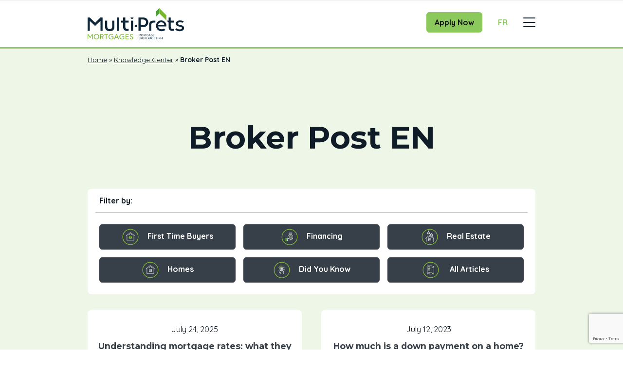

--- FILE ---
content_type: text/html; charset=UTF-8
request_url: https://www.multi-prets.com/en/knowledge-center/category/brokers_en/
body_size: 16970
content:
<!DOCTYPE html>
<html class="no-js production" lang="en-CA">

<head>
	<meta charset="UTF-8">
	<meta name="viewport" content="width=device-width, initial-scale=1.0">
	<link rel="profile" href="https://gmpg.org/xfn/11">
	<link rel="preconnect" href="https://fonts.googleapis.com">
	<link rel="preconnect" href="https://fonts.gstatic.com" crossorigin>
	<link href="https://fonts.googleapis.com/css2?family=Montserrat:wght@300;400;700&family=Quicksand:wght@300;400;700&display=swap" rel="stylesheet">
	<meta name='robots' content='noindex, follow' />
<link rel="alternate" href="https://www.multi-prets.com/en/knowledge-center/category/brokers_en/" hreflang="en" />
<link rel="alternate" href="https://www.multi-prets.com/fr/apprendre/categorie/brokers_fr/" hreflang="fr" />

	<!-- This site is optimized with the Yoast SEO Premium plugin v26.6 (Yoast SEO v26.6) - https://yoast.com/wordpress/plugins/seo/ -->
	<title>Broker Post EN &#8212; Multi-Prêts Mortgages</title>
	<meta property="og:locale" content="en_US" />
	<meta property="og:locale:alternate" content="fr_CA" />
	<meta property="og:type" content="article" />
	<meta property="og:title" content="Broker Post EN Archives" />
	<meta property="og:url" content="https://www.multi-prets.com/en/knowledge-center/category/brokers_en/" />
	<meta property="og:site_name" content="Multi-Prêts Mortgages" />
	<meta name="twitter:card" content="summary_large_image" />
	<meta name="twitter:site" content="@MultiPrets" />
	<script type="application/ld+json" class="yoast-schema-graph">{"@context":"https://schema.org","@graph":[{"@type":"CollectionPage","@id":"https://www.multi-prets.com/en/knowledge-center/category/brokers_en/","url":"https://www.multi-prets.com/en/knowledge-center/category/brokers_en/","name":"Broker Post EN &#8212; Multi-Prêts Mortgages","isPartOf":{"@id":"https://www.multi-prets.com/en/#website"},"primaryImageOfPage":{"@id":"https://www.multi-prets.com/en/knowledge-center/category/brokers_en/#primaryimage"},"image":{"@id":"https://www.multi-prets.com/en/knowledge-center/category/brokers_en/#primaryimage"},"thumbnailUrl":"https://brokerwebsitesimage.azureedge.net/m3brokerimages1/sites/2/2025/07/image002-1.jpg","breadcrumb":{"@id":"https://www.multi-prets.com/en/knowledge-center/category/brokers_en/#breadcrumb"},"inLanguage":"en-CA"},{"@type":"ImageObject","inLanguage":"en-CA","@id":"https://www.multi-prets.com/en/knowledge-center/category/brokers_en/#primaryimage","url":"https://brokerwebsitesimage.azureedge.net/m3brokerimages1/sites/2/2025/07/image002-1.jpg","contentUrl":"https://brokerwebsitesimage.azureedge.net/m3brokerimages1/sites/2/2025/07/image002-1.jpg","width":2547,"height":1698,"caption":"Serious clients sitting at office desk and reading terms and conditions of contract document. Married couple meeting with realtor, real estate agent, bank manager, insurance broker or mortgage advisor"},{"@type":"BreadcrumbList","@id":"https://www.multi-prets.com/en/knowledge-center/category/brokers_en/#breadcrumb","itemListElement":[{"@type":"ListItem","position":1,"name":"Home","item":"https://www.multi-prets.com/en/"},{"@type":"ListItem","position":2,"name":"Knowledge Center","item":"https://www.multi-prets.com/en/knowledge-center/"},{"@type":"ListItem","position":3,"name":"Broker Post EN"}]},{"@type":"WebSite","@id":"https://www.multi-prets.com/en/#website","url":"https://www.multi-prets.com/en/","name":"Multi-Prêts","description":"Mortgage Brokerage Firm","potentialAction":[{"@type":"SearchAction","target":{"@type":"EntryPoint","urlTemplate":"https://www.multi-prets.com/en/?s={search_term_string}"},"query-input":{"@type":"PropertyValueSpecification","valueRequired":true,"valueName":"search_term_string"}}],"inLanguage":"en-CA"}]}</script>
	<!-- / Yoast SEO Premium plugin. -->


<link rel='dns-prefetch' href='//www.google.com' />
<link rel="alternate" type="application/rss+xml" title="Multi-Prêts Mortgages &raquo; Broker Post EN Category Feed" href="https://www.multi-prets.com/en/knowledge-center/category/brokers_en/feed/" />
<style id='wp-img-auto-sizes-contain-inline-css' type='text/css'>
img:is([sizes=auto i],[sizes^="auto," i]){contain-intrinsic-size:3000px 1500px}
/*# sourceURL=wp-img-auto-sizes-contain-inline-css */
</style>
<style id='wp-block-library-inline-css' type='text/css'>
:root{--wp-block-synced-color:#7a00df;--wp-block-synced-color--rgb:122,0,223;--wp-bound-block-color:var(--wp-block-synced-color);--wp-editor-canvas-background:#ddd;--wp-admin-theme-color:#007cba;--wp-admin-theme-color--rgb:0,124,186;--wp-admin-theme-color-darker-10:#006ba1;--wp-admin-theme-color-darker-10--rgb:0,107,160.5;--wp-admin-theme-color-darker-20:#005a87;--wp-admin-theme-color-darker-20--rgb:0,90,135;--wp-admin-border-width-focus:2px}@media (min-resolution:192dpi){:root{--wp-admin-border-width-focus:1.5px}}.wp-element-button{cursor:pointer}:root .has-very-light-gray-background-color{background-color:#eee}:root .has-very-dark-gray-background-color{background-color:#313131}:root .has-very-light-gray-color{color:#eee}:root .has-very-dark-gray-color{color:#313131}:root .has-vivid-green-cyan-to-vivid-cyan-blue-gradient-background{background:linear-gradient(135deg,#00d084,#0693e3)}:root .has-purple-crush-gradient-background{background:linear-gradient(135deg,#34e2e4,#4721fb 50%,#ab1dfe)}:root .has-hazy-dawn-gradient-background{background:linear-gradient(135deg,#faaca8,#dad0ec)}:root .has-subdued-olive-gradient-background{background:linear-gradient(135deg,#fafae1,#67a671)}:root .has-atomic-cream-gradient-background{background:linear-gradient(135deg,#fdd79a,#004a59)}:root .has-nightshade-gradient-background{background:linear-gradient(135deg,#330968,#31cdcf)}:root .has-midnight-gradient-background{background:linear-gradient(135deg,#020381,#2874fc)}:root{--wp--preset--font-size--normal:16px;--wp--preset--font-size--huge:42px}.has-regular-font-size{font-size:1em}.has-larger-font-size{font-size:2.625em}.has-normal-font-size{font-size:var(--wp--preset--font-size--normal)}.has-huge-font-size{font-size:var(--wp--preset--font-size--huge)}.has-text-align-center{text-align:center}.has-text-align-left{text-align:left}.has-text-align-right{text-align:right}.has-fit-text{white-space:nowrap!important}#end-resizable-editor-section{display:none}.aligncenter{clear:both}.items-justified-left{justify-content:flex-start}.items-justified-center{justify-content:center}.items-justified-right{justify-content:flex-end}.items-justified-space-between{justify-content:space-between}.screen-reader-text{border:0;clip-path:inset(50%);height:1px;margin:-1px;overflow:hidden;padding:0;position:absolute;width:1px;word-wrap:normal!important}.screen-reader-text:focus{background-color:#ddd;clip-path:none;color:#444;display:block;font-size:1em;height:auto;left:5px;line-height:normal;padding:15px 23px 14px;text-decoration:none;top:5px;width:auto;z-index:100000}html :where(.has-border-color){border-style:solid}html :where([style*=border-top-color]){border-top-style:solid}html :where([style*=border-right-color]){border-right-style:solid}html :where([style*=border-bottom-color]){border-bottom-style:solid}html :where([style*=border-left-color]){border-left-style:solid}html :where([style*=border-width]){border-style:solid}html :where([style*=border-top-width]){border-top-style:solid}html :where([style*=border-right-width]){border-right-style:solid}html :where([style*=border-bottom-width]){border-bottom-style:solid}html :where([style*=border-left-width]){border-left-style:solid}html :where(img[class*=wp-image-]){height:auto;max-width:100%}:where(figure){margin:0 0 1em}html :where(.is-position-sticky){--wp-admin--admin-bar--position-offset:var(--wp-admin--admin-bar--height,0px)}@media screen and (max-width:600px){html :where(.is-position-sticky){--wp-admin--admin-bar--position-offset:0px}}

/*# sourceURL=wp-block-library-inline-css */
</style><style id='global-styles-inline-css' type='text/css'>
:root{--wp--preset--aspect-ratio--square: 1;--wp--preset--aspect-ratio--4-3: 4/3;--wp--preset--aspect-ratio--3-4: 3/4;--wp--preset--aspect-ratio--3-2: 3/2;--wp--preset--aspect-ratio--2-3: 2/3;--wp--preset--aspect-ratio--16-9: 16/9;--wp--preset--aspect-ratio--9-16: 9/16;--wp--preset--color--black: #000000;--wp--preset--color--cyan-bluish-gray: #abb8c3;--wp--preset--color--white: #ffffff;--wp--preset--color--pale-pink: #f78da7;--wp--preset--color--vivid-red: #cf2e2e;--wp--preset--color--luminous-vivid-orange: #ff6900;--wp--preset--color--luminous-vivid-amber: #fcb900;--wp--preset--color--light-green-cyan: #7bdcb5;--wp--preset--color--vivid-green-cyan: #00d084;--wp--preset--color--pale-cyan-blue: #8ed1fc;--wp--preset--color--vivid-cyan-blue: #0693e3;--wp--preset--color--vivid-purple: #9b51e0;--wp--preset--gradient--vivid-cyan-blue-to-vivid-purple: linear-gradient(135deg,rgb(6,147,227) 0%,rgb(155,81,224) 100%);--wp--preset--gradient--light-green-cyan-to-vivid-green-cyan: linear-gradient(135deg,rgb(122,220,180) 0%,rgb(0,208,130) 100%);--wp--preset--gradient--luminous-vivid-amber-to-luminous-vivid-orange: linear-gradient(135deg,rgb(252,185,0) 0%,rgb(255,105,0) 100%);--wp--preset--gradient--luminous-vivid-orange-to-vivid-red: linear-gradient(135deg,rgb(255,105,0) 0%,rgb(207,46,46) 100%);--wp--preset--gradient--very-light-gray-to-cyan-bluish-gray: linear-gradient(135deg,rgb(238,238,238) 0%,rgb(169,184,195) 100%);--wp--preset--gradient--cool-to-warm-spectrum: linear-gradient(135deg,rgb(74,234,220) 0%,rgb(151,120,209) 20%,rgb(207,42,186) 40%,rgb(238,44,130) 60%,rgb(251,105,98) 80%,rgb(254,248,76) 100%);--wp--preset--gradient--blush-light-purple: linear-gradient(135deg,rgb(255,206,236) 0%,rgb(152,150,240) 100%);--wp--preset--gradient--blush-bordeaux: linear-gradient(135deg,rgb(254,205,165) 0%,rgb(254,45,45) 50%,rgb(107,0,62) 100%);--wp--preset--gradient--luminous-dusk: linear-gradient(135deg,rgb(255,203,112) 0%,rgb(199,81,192) 50%,rgb(65,88,208) 100%);--wp--preset--gradient--pale-ocean: linear-gradient(135deg,rgb(255,245,203) 0%,rgb(182,227,212) 50%,rgb(51,167,181) 100%);--wp--preset--gradient--electric-grass: linear-gradient(135deg,rgb(202,248,128) 0%,rgb(113,206,126) 100%);--wp--preset--gradient--midnight: linear-gradient(135deg,rgb(2,3,129) 0%,rgb(40,116,252) 100%);--wp--preset--font-size--small: 13px;--wp--preset--font-size--medium: 20px;--wp--preset--font-size--large: 36px;--wp--preset--font-size--x-large: 42px;--wp--preset--spacing--20: 0.44rem;--wp--preset--spacing--30: 0.67rem;--wp--preset--spacing--40: 1rem;--wp--preset--spacing--50: 1.5rem;--wp--preset--spacing--60: 2.25rem;--wp--preset--spacing--70: 3.38rem;--wp--preset--spacing--80: 5.06rem;--wp--preset--shadow--natural: 6px 6px 9px rgba(0, 0, 0, 0.2);--wp--preset--shadow--deep: 12px 12px 50px rgba(0, 0, 0, 0.4);--wp--preset--shadow--sharp: 6px 6px 0px rgba(0, 0, 0, 0.2);--wp--preset--shadow--outlined: 6px 6px 0px -3px rgb(255, 255, 255), 6px 6px rgb(0, 0, 0);--wp--preset--shadow--crisp: 6px 6px 0px rgb(0, 0, 0);}:where(.is-layout-flex){gap: 0.5em;}:where(.is-layout-grid){gap: 0.5em;}body .is-layout-flex{display: flex;}.is-layout-flex{flex-wrap: wrap;align-items: center;}.is-layout-flex > :is(*, div){margin: 0;}body .is-layout-grid{display: grid;}.is-layout-grid > :is(*, div){margin: 0;}:where(.wp-block-columns.is-layout-flex){gap: 2em;}:where(.wp-block-columns.is-layout-grid){gap: 2em;}:where(.wp-block-post-template.is-layout-flex){gap: 1.25em;}:where(.wp-block-post-template.is-layout-grid){gap: 1.25em;}.has-black-color{color: var(--wp--preset--color--black) !important;}.has-cyan-bluish-gray-color{color: var(--wp--preset--color--cyan-bluish-gray) !important;}.has-white-color{color: var(--wp--preset--color--white) !important;}.has-pale-pink-color{color: var(--wp--preset--color--pale-pink) !important;}.has-vivid-red-color{color: var(--wp--preset--color--vivid-red) !important;}.has-luminous-vivid-orange-color{color: var(--wp--preset--color--luminous-vivid-orange) !important;}.has-luminous-vivid-amber-color{color: var(--wp--preset--color--luminous-vivid-amber) !important;}.has-light-green-cyan-color{color: var(--wp--preset--color--light-green-cyan) !important;}.has-vivid-green-cyan-color{color: var(--wp--preset--color--vivid-green-cyan) !important;}.has-pale-cyan-blue-color{color: var(--wp--preset--color--pale-cyan-blue) !important;}.has-vivid-cyan-blue-color{color: var(--wp--preset--color--vivid-cyan-blue) !important;}.has-vivid-purple-color{color: var(--wp--preset--color--vivid-purple) !important;}.has-black-background-color{background-color: var(--wp--preset--color--black) !important;}.has-cyan-bluish-gray-background-color{background-color: var(--wp--preset--color--cyan-bluish-gray) !important;}.has-white-background-color{background-color: var(--wp--preset--color--white) !important;}.has-pale-pink-background-color{background-color: var(--wp--preset--color--pale-pink) !important;}.has-vivid-red-background-color{background-color: var(--wp--preset--color--vivid-red) !important;}.has-luminous-vivid-orange-background-color{background-color: var(--wp--preset--color--luminous-vivid-orange) !important;}.has-luminous-vivid-amber-background-color{background-color: var(--wp--preset--color--luminous-vivid-amber) !important;}.has-light-green-cyan-background-color{background-color: var(--wp--preset--color--light-green-cyan) !important;}.has-vivid-green-cyan-background-color{background-color: var(--wp--preset--color--vivid-green-cyan) !important;}.has-pale-cyan-blue-background-color{background-color: var(--wp--preset--color--pale-cyan-blue) !important;}.has-vivid-cyan-blue-background-color{background-color: var(--wp--preset--color--vivid-cyan-blue) !important;}.has-vivid-purple-background-color{background-color: var(--wp--preset--color--vivid-purple) !important;}.has-black-border-color{border-color: var(--wp--preset--color--black) !important;}.has-cyan-bluish-gray-border-color{border-color: var(--wp--preset--color--cyan-bluish-gray) !important;}.has-white-border-color{border-color: var(--wp--preset--color--white) !important;}.has-pale-pink-border-color{border-color: var(--wp--preset--color--pale-pink) !important;}.has-vivid-red-border-color{border-color: var(--wp--preset--color--vivid-red) !important;}.has-luminous-vivid-orange-border-color{border-color: var(--wp--preset--color--luminous-vivid-orange) !important;}.has-luminous-vivid-amber-border-color{border-color: var(--wp--preset--color--luminous-vivid-amber) !important;}.has-light-green-cyan-border-color{border-color: var(--wp--preset--color--light-green-cyan) !important;}.has-vivid-green-cyan-border-color{border-color: var(--wp--preset--color--vivid-green-cyan) !important;}.has-pale-cyan-blue-border-color{border-color: var(--wp--preset--color--pale-cyan-blue) !important;}.has-vivid-cyan-blue-border-color{border-color: var(--wp--preset--color--vivid-cyan-blue) !important;}.has-vivid-purple-border-color{border-color: var(--wp--preset--color--vivid-purple) !important;}.has-vivid-cyan-blue-to-vivid-purple-gradient-background{background: var(--wp--preset--gradient--vivid-cyan-blue-to-vivid-purple) !important;}.has-light-green-cyan-to-vivid-green-cyan-gradient-background{background: var(--wp--preset--gradient--light-green-cyan-to-vivid-green-cyan) !important;}.has-luminous-vivid-amber-to-luminous-vivid-orange-gradient-background{background: var(--wp--preset--gradient--luminous-vivid-amber-to-luminous-vivid-orange) !important;}.has-luminous-vivid-orange-to-vivid-red-gradient-background{background: var(--wp--preset--gradient--luminous-vivid-orange-to-vivid-red) !important;}.has-very-light-gray-to-cyan-bluish-gray-gradient-background{background: var(--wp--preset--gradient--very-light-gray-to-cyan-bluish-gray) !important;}.has-cool-to-warm-spectrum-gradient-background{background: var(--wp--preset--gradient--cool-to-warm-spectrum) !important;}.has-blush-light-purple-gradient-background{background: var(--wp--preset--gradient--blush-light-purple) !important;}.has-blush-bordeaux-gradient-background{background: var(--wp--preset--gradient--blush-bordeaux) !important;}.has-luminous-dusk-gradient-background{background: var(--wp--preset--gradient--luminous-dusk) !important;}.has-pale-ocean-gradient-background{background: var(--wp--preset--gradient--pale-ocean) !important;}.has-electric-grass-gradient-background{background: var(--wp--preset--gradient--electric-grass) !important;}.has-midnight-gradient-background{background: var(--wp--preset--gradient--midnight) !important;}.has-small-font-size{font-size: var(--wp--preset--font-size--small) !important;}.has-medium-font-size{font-size: var(--wp--preset--font-size--medium) !important;}.has-large-font-size{font-size: var(--wp--preset--font-size--large) !important;}.has-x-large-font-size{font-size: var(--wp--preset--font-size--x-large) !important;}
/*# sourceURL=global-styles-inline-css */
</style>

<style id='classic-theme-styles-inline-css' type='text/css'>
/*! This file is auto-generated */
.wp-block-button__link{color:#fff;background-color:#32373c;border-radius:9999px;box-shadow:none;text-decoration:none;padding:calc(.667em + 2px) calc(1.333em + 2px);font-size:1.125em}.wp-block-file__button{background:#32373c;color:#fff;text-decoration:none}
/*# sourceURL=/wp-includes/css/classic-themes.min.css */
</style>
<link rel='stylesheet' id='m3-brands-style-css' href='https://www.multi-prets.com/wp-content/themes/m3/build/styles/style.css?ver=3.6%20Beta' type='text/css' media='all' />
<link rel='stylesheet' id='mph-style-css' href='https://www.multi-prets.com/wp-content/themes/mph/style.css?ver=3.6%20Beta' type='text/css' media='all' />
<script type="text/javascript" src="https://www.multi-prets.com/wp-includes/js/jquery/jquery.min.js?ver=3.7.1" id="jquery-core-js"></script>
<script type="text/javascript" src="https://www.multi-prets.com/wp-includes/js/jquery/jquery-migrate.min.js?ver=3.4.1" id="jquery-migrate-js"></script>

		<!-- Google Tag Manager -->
		<script>
			(function(w, d, s, l, i) {
				w[l] = w[l] || [];
				w[l].push({
					'gtm.start': new Date().getTime(),
					event: 'gtm.js'
				});
				var f = d.getElementsByTagName(s)[0],
					j = d.createElement(s),
					dl = l != 'dataLayer' ? '&l=' + l : '';
				j.async = true;
				j.src =
					'https://www.googletagmanager.com/gtm.js?id=' + i + dl;
				f.parentNode.insertBefore(j, f);
			})(window, document, 'script', 'dataLayer', 'GTM-573MTH');
		</script>
		<!-- End Google Tag Manager -->

	
	<script type="text/javascript" id="DMPScript">
		var dataLayer = window.dataLayer || [];
		dataLayer.push({
			"page": {
				"language": "fr",
				"section": "accueil",
				"type": "homepage"
			},
			"user": {}
		});
	</script>

	
	<!-- Facebook Pixel Code -->
	<script type="didomi/javascript" data-vendor="didomi:facebook">
		! function(f, b, e, v, n, t, s) {
			if (f.fbq) return;
			n = f.fbq = function() {
				n.callMethod ?
					n.callMethod.apply(n, arguments) : n.queue.push(arguments)
			};
			if (!f._fbq) f._fbq = n;
			n.push = n;
			n.loaded = !0;
			n.version = '2.0';
			n.queue = [];
			t = b.createElement(e);
			t.async = !0;
			t.src = v;
			s = b.getElementsByTagName(e)[0];
			s.parentNode.insertBefore(t, s)
		}(window,
			document, 'script', 'https://connect.facebook.net/en_US/fbevents.js');

		fbq('init', '170273363403967');
		fbq('init', '961852643887920');
		fbq('track', "PageView");
			</script>
	<noscript>
		<img height="1" width="1" style="display:none" src="https://www.facebook.com/tr?id=170273363403967&ev=PageView&noscript=1" alt="Facebook pixel" />
	</noscript>
	<!-- End Facebook Pixel Code -->

	

	<style>
		@font-face {
			font-family: 'Gilmer';
			src: url('https://www.multi-prets.com/wp-content/themes/mph/fonts/GilmerRegular.otf') format('opentype'),
				url('https://www.multi-prets.com/wp-content/themes/mph/fonts/GilmerRegular.ttf') format('truetype');
		}

		@font-face {
			font-family: 'Gilmer Light';
			font-weight: 300;
			src: url('https://www.multi-prets.com/wp-content/themes/mph/fonts/GilmerLight.otf') format('opentype'),
				url('https://www.multi-prets.com/wp-content/themes/mph/fonts/GilmerLight.ttf') format('truetype');
		}
	</style>


		<script type="text/javascript">
			window.didomiConfig = {
				languages: {
					enabled: ['en'],
					default: 'en'
				}
			};
			window.gdprAppliesGlobally = false;
			(function() {
				(function(e, r) {
					var t = document.createElement("link");
					t.rel = "preconnect";
					t.as = "script";
					var n = document.createElement("link");
					n.rel = "dns-prefetch";
					n.as = "script";
					var i = document.createElement("link");
					i.rel = "preload";
					i.as = "script";
					var o = document.createElement("script");
					o.id = "spcloader";
					o.type = "text/javascript";
					o["async"] = true;
					o.charset = "utf-8";
					var a = "https://sdk.privacy-center.org/" + e + "/loader.js?target_type=notice&target=" + r;
					if (window.didomiConfig && window.didomiConfig.user) {
						var c = window.didomiConfig.user;
						var s = c.country;
						var d = c.region;
						if (s) {
							a = a + "&country=" + s;
							if (d) {
								a = a + "&region=" + d
							}
						}
					}
					t.href = "https://sdk.privacy-center.org/";
					n.href = "https://sdk.privacy-center.org/";
					i.href = a;
					o.src = a;
					var p = document.getElementsByTagName("script")[0];
					p.parentNode.insertBefore(t, p);
					p.parentNode.insertBefore(n, p);
					p.parentNode.insertBefore(i, p);
					p.parentNode.insertBefore(o, p)
				})("e874aa71-5754-45b6-a3e4-b63a7e0ad1cf", "xD8qj6Lc")
			})();
		</script>
		<script type="application/ld+json" class="m3_brand_financial_services">{
    "@context": "https://schema.org",
    "@type": "FinancialService",
    "name": "Multi-Prêts Mortgages",
    "url": "https://www.multi-prets.com",
    "telephone": "+1-800-798-7738",
    "image": "https://brokerwebsitesimage.azureedge.net/m3brokerimages1/sites/2/2021/06/woman-on-phone.jpeg",
    "logo": "https://www.multi-prets.com/wp-content/themes/m3/images/schema/250x250-logo-mph-en.png",
    "priceRange": "$$$",
    "sameAs": [
        "https://www.facebook.com/Multipretshypotheques/",
        "https://www.linkedin.com/company/multi-prets-hypotheques-mortgage-/",
        "https://twitter.com/MultiPrets",
        "https://www.youtube.com/user/MultiPretsHypotheque",
        "https://www.instagram.com/multi_prets/"
    ],
    "openingHoursSpecification": {
        "@type": "openingHoursSpecification",
        "opens": "09:00",
        "closes": "17:00",
        "dayOfWeek": [
            "Monday",
            "Tuesday",
            "Wednesday",
            "Thursday",
            "Friday",
            "Saturday",
            "Sunday"
        ]
    },
    "address": {
        "@type": "PostalAddress",
        "streetAddress": "525 Av. Viger O suite 502",
        "addressLocality": "Montréal",
        "addressRegion": "QC",
        "postalCode": "H2Z 0B2",
        "addressCountry": "CA"
    },
    "geo": {
        "@type": "GeoCoordinates",
        "latitude": "45.50237885023345",
        "longitude": "-73.5632366875517"
    }
}</script><script type="application/ld+json" class="m3_local_business_services">{
    "@context": "https://schema.org",
    "@type": "LocalBusiness",
    "name": "Multi-Prêts Mortgages",
    "url": "https://www.multi-prets.com",
    "telephone": "+1-800-798-7738",
    "image": "https://brokerwebsitesimage.azureedge.net/m3brokerimages1/sites/2/2021/06/woman-on-phone.jpeg",
    "logo": "https://www.multi-prets.com/wp-content/themes/m3/images/schema/250x250-logo-mph-en.png",
    "priceRange": "$$$",
    "sameAs": [
        "https://www.facebook.com/Multipretshypotheques/",
        "https://www.linkedin.com/company/multi-prets-hypotheques-mortgage-/",
        "https://twitter.com/MultiPrets",
        "https://www.youtube.com/user/MultiPretsHypotheque",
        "https://www.instagram.com/multi_prets/"
    ],
    "openingHoursSpecification": {
        "@type": "openingHoursSpecification",
        "opens": "09:00",
        "closes": "17:00",
        "dayOfWeek": [
            "Monday",
            "Tuesday",
            "Wednesday",
            "Thursday",
            "Friday",
            "Saturday",
            "Sunday"
        ]
    },
    "address": {
        "@type": "PostalAddress",
        "streetAddress": "525 Av. Viger O suite 502",
        "addressLocality": "Montréal",
        "addressRegion": "QC",
        "postalCode": "H2Z 0B2",
        "addressCountry": "CA"
    },
    "geo": {
        "@type": "GeoCoordinates",
        "latitude": "45.50237885023345",
        "longitude": "-73.5632366875517"
    }
}</script><link rel="icon" href="https://brokerwebsitesimage.azureedge.net/m3brokerimages1/sites/2/2023/03/Favicon-2023-150x150.png" sizes="32x32" />
<link rel="icon" href="https://brokerwebsitesimage.azureedge.net/m3brokerimages1/sites/2/2023/03/Favicon-2023.png" sizes="192x192" />
<link rel="apple-touch-icon" href="https://brokerwebsitesimage.azureedge.net/m3brokerimages1/sites/2/2023/03/Favicon-2023.png" />
<meta name="msapplication-TileImage" content="https://brokerwebsitesimage.azureedge.net/m3brokerimages1/sites/2/2023/03/Favicon-2023.png" />
		<style type="text/css" id="wp-custom-css">
			.page-id-16986 .cta_drawer_toggle,
.page-id-16984 .cta_drawer_toggle {
	display: none!important;
}

#wp-admin-bar-duplicate_this {
	display: none;
}

.home-text-banner-inner h2{
	font-size:32px;
}



.list-group-item.list-group-item-tertiary.text-white a { color:white; text-decoration: none }
.list-group-item.list-group-item-tertiary.text-white a:hover { color:white; text-decoration: underline }		</style>
		</head>

<body class="archive category category-brokers_en category-1 wp-embed-responsive wp-theme-m3 wp-child-theme-mph mph-theme" data-bs-theme="mph">
			<!-- Google Tag Manager (noscript) -->
		<noscript><iframe src="https://www.googletagmanager.com/ns.html?id=GTM-573MTH" height="0" width="0" style="display:none;visibility:hidden"></iframe></noscript>
		<!-- End Google Tag Manager (noscript) -->
	
	

<header id="masthead" class="site-header sticky-top border-primary border-bottom border-3 bg-white" role="banner">
	<div class="pt-3 border-top">
		<div class="container">
			<div class="row">
				<div class="col m3-logo">
					<a href="https://www.multi-prets.com/en/">
																				<img class="mph-logo" src="https://www.multi-prets.com/wp-content/themes/mph/assets/images/logo_en.svg" alt="Multi-Prêts Mortgages" />
											</a>
				</div>
				<div class="col-auto ps-0 pt-0">
					<nav class="site-navigation main-navigation navbar navbar-expand-xl" itemscope itemtype="http://schema.org/SiteNavigationElement">
						<div class="container px-0 py-3 py-sm-0">
							<div class="collapse navbar-collapse">
								<ul id="menu-main-menu-fr" class="navbar-nav me-auto mb-2 mb-md-0">
									<li class="menu-item nav-item menu-item-has-children dropdown">
										<a href="#" class="nav-link dropdown-toggle py-3 mx-3" data-bs-toggle="dropdown" aria-haspopup="true" data-bs-auto-close="outside" aria-expanded="false">Mortgages</a>
										<ul class="dropdown-menu shadow-sm border border-0 fade-in animation-duration-1 depth_0">
																							<li itemprop="name"><a class="dropdown-item" itemprop="url" href="/en/find-a-broker/">Find a Broker</a></li>
																						<li itemprop="name"><a class="dropdown-item" itemprop="url" href="/en/apply-online/">Application</a></li>
											<li itemprop="name"><a class="dropdown-item" itemprop="url" href="/en/affordability-calculator/">Mortgage Calculators</a></li>
											<li itemprop="name"><a class="dropdown-item" itemprop="url" href="/en/mortgage-options/">Mortgage Options</a></li>
										</ul>
									</li>
									<li class="menu-item nav-item menu-item-has-children dropdown">
										<a href="#" class="nav-link dropdown-toggle py-3 mx-3" data-bs-toggle="dropdown" aria-haspopup="true" data-bs-auto-close="outside" aria-expanded="false">Our Rates</a>
										<ul class="dropdown-menu shadow-sm border border-0 fade-in animation-duration-1 depth_0">
											<li itemprop="name"><a class="dropdown-item" itemprop="url" href="/en/mortgage-options/our-rates/">Today's Rates</a></li>
											<li itemprop="name"><a class="dropdown-item" itemprop="url" href="/en/get-prequalified-now/">Get Prequalified Now</a></li>
										</ul>
									</li>
									<li class="menu-item nav-item menu-item-has-children dropdown">
										<a href="#" class="nav-link dropdown-toggle py-3 mx-3" data-bs-toggle="dropdown" aria-haspopup="true" data-bs-auto-close="outside" aria-expanded="false">Resources</a>
										<ul class="dropdown-menu shadow-sm border border-0 fade-in animation-duration-1 depth_0">
											<li itemprop="name"><a class="dropdown-item" itemprop="url" href="/en/knowledge-center/">Knowledge Center</a></li>
											<li itemprop="name"><a class="dropdown-item" itemprop="url" href="/en/insurances/">Insurance</a></li>
											<li itemprop="name"><a class="dropdown-item" itemprop="url" href="/en/required-documents/">Required Documents</a></li>
											<li itemprop="name"><a class="dropdown-item" itemprop="url" href="/en/tools/">Tools</a></li>
										</ul>
									</li>
									<li class="menu-item nav-item menu-item-has-children dropdown">
										<a href="#" class="nav-link dropdown-toggle py-3 mx-3" data-bs-toggle="dropdown" aria-haspopup="true" data-bs-auto-close="outside" aria-expanded="false">Connect</a>
										<ul class="dropdown-menu shadow-sm border border-0 fade-in animation-duration-1 depth_0">
											<li itemprop="name"><a class="dropdown-item" itemprop="url" href="/en/contact-us/">Contact Us</a></li>
																							<li itemprop="name"><a class="dropdown-item" itemprop="url" href="/en/find-a-broker/">Find a Broker</a></li>
																																		<li itemprop="name"><a class="dropdown-item" itemprop="url" href="/en/careers/">Careers</a></li>
																						<li itemprop="name"><a class="dropdown-item" itemprop="url" href="/en/about-us/">About Us</a></li>
											<li itemprop="name"><a class="dropdown-item" itemprop="url" href="/en/newsletter/">Newsletter Sign-up</a></li>

																							<li itemprop="name"><a class="dropdown-item" itemprop="url" href="/en/?page_id=224350">Contest</a></li>
																		
										</ul>
									</li>
								</ul>


															</div>

															<a href="/en/apply-online/" type="button" class="btn btn-primary py-2 px-3 fw-bold d-none d-sm-block">Apply Now</a>
							
									<a class="lang text-primary fw-bold text-uppercase ms-4 text-decoration-none" href="/fr/apprendre/categorie/brokers_fr/">Fr</a>

							<button class="navbar-toggler ms-4 border-0 collapsed" type="button" data-bs-toggle="collapse" data-bs-target="#navbarNavDropdown" aria-controls="navbarNavDropdown" aria-expanded="false">
								<span class="toggler-icon top-bar"></span>
								<span class="toggler-icon middle-bar"></span>
								<span class="toggler-icon bottom-bar"></span>
							</button>

						</div>
					</nav>
				</div>
				<div class="col-12">
					<nav id="mobile-menu" class="navbar" itemscope itemtype="http://schema.org/SiteNavigationElement">
						<div class="collapse navbar-collapse p-3" id="navbarNavDropdown">
							<ul id="menu-main-mobile" class="navbar-nav me-auto mb-0 mb-md-0 navbar-nav-scroll" style="--bs-scroll-height: 65vh;">
								<li class="menu-item nav-item menu-item-has-children dropdown">
									<a href="#" class="nav-link dropdown-toggle py-3" data-bs-toggle="dropdown" aria-haspopup="true" data-bs-auto-close="outside" aria-expanded="false">Mortgages</a>
									<ul class="dropdown-menu shadow-sm border border-0 fade-in animation-duration-1 depth_0">
																					<li itemprop="name"><a class="dropdown-item" itemprop="url" href="/en/find-a-broker/">Find a Broker</a></li>
																				<li itemprop="name"><a class="dropdown-item" itemprop="url" href="/en/apply-online/">Application</a></li>
										<li itemprop="name"><a class="dropdown-item" itemprop="url" href="/en/affordability-calculator/">Mortgage Calculators</a></li>
										<li itemprop="name"><a class="dropdown-item" itemprop="url" href="/en/mortgage-options/">Mortgage Options</a></li>
									</ul>
								</li>
								<li class="menu-item nav-item menu-item-has-children dropdown">
									<a href="#" class="nav-link dropdown-toggle py-3" data-bs-toggle="dropdown" aria-haspopup="true" data-bs-auto-close="outside" aria-expanded="false">Our Rates</a>
									<ul class="dropdown-menu shadow-sm border border-0 fade-in animation-duration-1 depth_0">
										<li itemprop="name"><a class="dropdown-item" itemprop="url" href="/en/mortgage-options/our-rates/">Today's Rates</a></li>
										<li itemprop="name"><a class="dropdown-item" itemprop="url" href="/en/get-prequalified-now/">Get Prequalified Now</a></li>
									</ul>
								</li>
								<li class="menu-item nav-item menu-item-has-children dropdown">
									<a href="#" class="nav-link dropdown-toggle py-3" data-bs-toggle="dropdown" aria-haspopup="true" data-bs-auto-close="outside" aria-expanded="false">Resources</a>
									<ul class="dropdown-menu shadow-sm border border-0 fade-in animation-duration-1 depth_0">
										<li itemprop="name"><a class="dropdown-item" itemprop="url" href="/en/knowledge-center/">Knowledge Center</a></li>
										<li itemprop="name"><a class="dropdown-item" itemprop="url" href="/en/insurances/">Insurance</a></li>
										<li itemprop="name"><a class="dropdown-item" itemprop="url" href="/en/required-documents/">Required Documents</a></li>
										<li itemprop="name"><a class="dropdown-item" itemprop="url" href="/en/tools/">Tools</a></li>
									</ul>
								</li>
								<li class="menu-item nav-item menu-item-has-children dropdown">
									<a href="#" class="nav-link dropdown-toggle py-3" data-bs-toggle="dropdown" aria-haspopup="true" data-bs-auto-close="outside" aria-expanded="false">Connect</a>
									<ul class="dropdown-menu shadow-sm border border-0 fade-in animation-duration-1 depth_0">
										<li itemprop="name"><a class="dropdown-item" itemprop="url" href="/en/contact-us/">Contact Us</a></li>
																					<li itemprop="name"><a class="dropdown-item" itemprop="url" href="/en/find-a-broker/">Find a Broker</a></li>
																															<li itemprop="name"><a class="dropdown-item" itemprop="url" href="/en/careers/">Careers</a></li>
																				<li itemprop="name"><a class="dropdown-item" itemprop="url" href="/en/about-us/">About Us</a></li>
										<li itemprop="name"><a class="dropdown-item" itemprop="url" href="/en/newsletter/">Newsletter Sign-up</a></li>
																					<li itemprop="name"><a class="dropdown-item" itemprop="url" href="/en/?page_id=224350">Contest</a></li>
																			</ul>
								</li>
							</ul>

															<div class="d-grid gap-0 pt-3 pb-0 border-top d-block d-sm-none">
									<a href="/en/apply-online/" type="button" class="btn btn-primary fw-bold py-3">Apply Now</a>
								</div>
																				</div>
					</nav>
				</div>
			</div>
		</div>
	</div>
</header><!-- #masthead .site-header -->

<div class="d-none d-md-block py-3 bg-primary bg-opacity-15"><div class="container "><div class="row"><div class="col"><nav aria-label="breadcrumb"><ol class="breadcrumb mb-0"><li class="breadcrumb-single-item me-1"><a href="https://www.multi-prets.com/en/" class="text-tertiary" title="Home">Home</a></li> <li class="sep me-1">»</li> <li class="breadcrumb-single-item me-1"><a href="https://www.multi-prets.com/en/knowledge-center/" class="text-tertiary" title="Knowledge Center">Knowledge Center</a></li> <li class="sep me-1">»</li> <li class="breadcrumb-item last me-1" aria-current="page"><strong>Broker Post EN</strong></li></ol></nav></div></div></div></div>
<div id="main" class="site-main bg-primary-15">
	<div id="content" class="site-content py-8">

		<section class="main-head">
			<div class="container">
				<div class="row justify-content-md-center">
					<div class="col col-xl-8">
						<h1 class="fw-bold text-center">Broker Post EN</h1>
						<div class="py-4 text-center">
													</div>
					</div>
				</div>
			</div>
		</section>

		<section class="main-body">
			<div class="container">
				<div class="row">
					<div class="col-12 order-1 order-md-0">
						

	<div class="category-list mb-4 bg-white rounded-3 p-3">
		<span class="py-1 px-2 my-1 text-tertiary fw-bold">Filter by: </span>
		<hr>
		<div class="categories container">
			<div class="row">
				<div class="col-12 col-md-6 col-lg-4 col-xl-3 px-2 py-2"><a href='https://www.multi-prets.com/en/knowledge-center/category/first-time-buyers/ ' title='Never purchased a home before? Worried about getting approved for a mortgage? Wondering how to dot the i’s and cross the t’s? The answers are here.' type='button' class='btn btn-secondary w-100 '><span class="me-3"><img style="width: 38px; height: auto;" src="https://brokerwebsitesimage.azureedge.net/m3brokerimages1/sites/2/2024/01/icon_first_time_buyers.svg" alt="First Time Buyers" class="category-image" /></span>First Time Buyers</a></div><div class="col-12 col-md-6 col-lg-4 col-xl-3 px-2 py-2"><a href='https://www.multi-prets.com/en/knowledge-center/category/financing/ ' title='Not sure how to put together a down payment? Want to buy a second property? How can you leverage your home equity to pay for your children's post-secondary education? Dare to dream. You'll find your answers here.' type='button' class='btn btn-secondary w-100 '><span class="me-3"><img style="width: 38px; height: auto;" src="https://brokerwebsitesimage.azureedge.net/m3brokerimages1/sites/2/2024/01/icon_financing.svg" alt="Financing" class="category-image" /></span>Financing</a></div><div class="col-12 col-md-6 col-lg-4 col-xl-3 px-2 py-2"><a href='https://www.multi-prets.com/en/knowledge-center/category/real-estate/ ' title='Real estate is more than buying a house. For investors or for your future life projects, learn more about what advantages could be at your fingertips with a mortgage.' type='button' class='btn btn-secondary w-100 '><span class="me-3"><img style="width: 38px; height: auto;" src="https://brokerwebsitesimage.azureedge.net/m3brokerimages1/sites/2/2024/01/icon_real_estate.svg" alt="Real Estate" class="category-image" /></span>Real Estate</a></div><div class="col-12 col-md-6 col-lg-4 col-xl-3 px-2 py-2"><a href='https://www.multi-prets.com/en/knowledge-center/category/homes/ ' title='How often should you check the condition of the heating and cooling system? Are there any grants available to re-do your balconies? Do you need a permit to do renovations? We’re here to help.' type='button' class='btn btn-secondary w-100 '><span class="me-3"><img style="width: 38px; height: auto;" src="https://brokerwebsitesimage.azureedge.net/m3brokerimages1/sites/2/2024/01/icon_home.svg" alt="Homes" class="category-image" /></span>Homes</a></div><div class="col-12 col-md-6 col-lg-4 col-xl-3 px-2 py-2"><a href='https://www.multi-prets.com/en/knowledge-center/category/did-you-know/ ' title='Many life events can impact your mortgage. Whether it's a divorce or a succession, don't be caught off guard with your mortgage and find reliable information for your investment.' type='button' class='btn btn-secondary w-100 '><span class="me-3"><img style="width: 38px; height: auto;" src="https://brokerwebsitesimage.azureedge.net/m3brokerimages1/sites/2/2024/01/icon_did_you_know.svg" alt="Did You Know" class="category-image" /></span>Did You Know</a></div>
														<div class="col-12 col-md-6 col-lg-4 col-xl-3 px-2 py-2">
						<a href="/en/blog/" title="" type='button' class="btn btn-secondary w-100">
							<span class="me-3">
								<img style="width: 38px; height: auto;" src="https://www.multi-prets.com/wp-content/themes/mph/assets/images/icon_all_articles.svg" alt="All Articles" class="category-image">
							</span>
							All Articles						</a>
					</div>
							</div>
		</div>
	</div>
					</div>
											
<div class="col-12 col-lg-6 col-xl-4 order-0 order-md-1">
	<article id="post-225148" class="post-item rounded-3 bg-white mb-4 post-225148 post type-post status-publish format-standard has-post-thumbnail hentry category-brokers_en">

		<div class="entry-header text-center pt-4 px-3 pb-3">

			<div class="entry-date mb-3">
				July 24, 2025			</div>

			<h4 class="fw-bold mb-3">
				<a href="https://www.multi-prets.com/en/knowledge-center/understanding-mortgage-rates/" class="text-decoration-none text-secondary">Understanding mortgage rates: what they are and how they’re calculated </a>
			</h4>

					</div>

					<figure class="entry-image">
				<a title="Understanding mortgage rates: what they are and how they’re calculated " href="https://www.multi-prets.com/en/knowledge-center/understanding-mortgage-rates/">
					<img width="800" height="450" src="https://brokerwebsitesimage.azureedge.net/m3brokerimages1/sites/2/2025/07/image002-1-800x450.jpg" class="mb-4 wp-post-image" alt="" decoding="async" fetchpriority="high" srcset="https://brokerwebsitesimage.azureedge.net/m3brokerimages1/sites/2/2025/07/image002-1-800x450.jpg 800w, https://brokerwebsitesimage.azureedge.net/m3brokerimages1/sites/2/2025/07/image002-1-600x337.jpg 600w" sizes="(max-width: 800px) 100vw, 800px" />				</a>
			</figure>
		
		<p class="entry-description px-4 mb-4">
			Like most homeowners, you’ll need a mortgage to buy your dream home. The interest rate offered by your...		</p>

		<div class="entry-meta pb-4 px-4 text-center">
			<a type="button" class="btn btn-link-primary px-0 py-0 m-0" href="https://www.multi-prets.com/en/knowledge-center/understanding-mortgage-rates/" title="Read more">
			<span>Read more					<svg xmlns="http://www.w3.org/2000/svg" width="8" height="14" fill="currentColor" viewBox="0 0 10 16" fill="none"><path fill-rule="evenodd" d="M9.21875 8L1.71875 15.5L0.375 14.1563L6.5625 8L0.40625 1.84375L1.75 0.5L9.21875 8Z" /></svg>
			</span>
			</a>
		</div>

	</article>
</div>											
<div class="col-12 col-lg-6 col-xl-4 order-0 order-md-1">
	<article id="post-18293" class="post-item rounded-3 bg-white mb-4 post-18293 post type-post status-publish format-standard has-post-thumbnail hentry category-brokers_en">

		<div class="entry-header text-center pt-4 px-3 pb-3">

			<div class="entry-date mb-3">
				July 12, 2023			</div>

			<h4 class="fw-bold mb-3">
				<a href="https://www.multi-prets.com/en/knowledge-center/how-much-is-a-down-payment-on-a-home/" class="text-decoration-none text-secondary">How much is a down payment on a home?</a>
			</h4>

					</div>

					<figure class="entry-image">
				<a title="How much is a down payment on a home?" href="https://www.multi-prets.com/en/knowledge-center/how-much-is-a-down-payment-on-a-home/">
					<img width="800" height="450" src="https://brokerwebsitesimage.azureedge.net/m3brokerimages1/sites/2/2023/07/couple-visite-courtier-2-800x450.jpg" class="mb-4 wp-post-image" alt="" decoding="async" srcset="https://brokerwebsitesimage.azureedge.net/m3brokerimages1/sites/2/2023/07/couple-visite-courtier-2-800x450.jpg 800w, https://www.multi-prets.com/wp-content/uploads/sites/2/2023/07/couple-visite-courtier-2-600x337.jpg 600w" sizes="(max-width: 800px) 100vw, 800px" />				</a>
			</figure>
		
		<p class="entry-description px-4 mb-4">
			If you’re thinking about becoming a homeowner, you’re probably wondering how much it’ll cost to buy your dream...		</p>

		<div class="entry-meta pb-4 px-4 text-center">
			<a type="button" class="btn btn-link-primary px-0 py-0 m-0" href="https://www.multi-prets.com/en/knowledge-center/how-much-is-a-down-payment-on-a-home/" title="Read more">
			<span>Read more					<svg xmlns="http://www.w3.org/2000/svg" width="8" height="14" fill="currentColor" viewBox="0 0 10 16" fill="none"><path fill-rule="evenodd" d="M9.21875 8L1.71875 15.5L0.375 14.1563L6.5625 8L0.40625 1.84375L1.75 0.5L9.21875 8Z" /></svg>
			</span>
			</a>
		</div>

	</article>
</div>											
<div class="col-12 col-lg-6 col-xl-4 order-0 order-md-1">
	<article id="post-14131" class="post-item rounded-3 bg-white mb-4 post-14131 post type-post status-publish format-standard hentry category-brokers_en">

		<div class="entry-header text-center pt-4 px-3 pb-3">

			<div class="entry-date mb-3">
				February 26, 2018			</div>

			<h4 class="fw-bold mb-3">
				<a href="https://www.multi-prets.com/en/knowledge-center/2018-the-year-alternative-lending-gets-a-second-g/" class="text-decoration-none text-secondary">2018: the year alternative lending gets a second glance</a>
			</h4>

					</div>

		
		<p class="entry-description px-4 mb-4">
			by Carlo Sardelli As potential home buyers face new mortgage rules, alternative lending can be a worthwhile solution...		</p>

		<div class="entry-meta pb-4 px-4 text-center">
			<a type="button" class="btn btn-link-primary px-0 py-0 m-0" href="https://www.multi-prets.com/en/knowledge-center/2018-the-year-alternative-lending-gets-a-second-g/" title="Read more">
			<span>Read more					<svg xmlns="http://www.w3.org/2000/svg" width="8" height="14" fill="currentColor" viewBox="0 0 10 16" fill="none"><path fill-rule="evenodd" d="M9.21875 8L1.71875 15.5L0.375 14.1563L6.5625 8L0.40625 1.84375L1.75 0.5L9.21875 8Z" /></svg>
			</span>
			</a>
		</div>

	</article>
</div>									</div>
			</div>
		</section>

	</div>
	</div>

</main>
<footer id="colophon" class="site-footer bg-secondary text-white" itemscope="itemscope" itemtype="http://schema.org/WPFooter" role="contentinfo">
	<div class="widgets py-8">
		<div class="container">
			<div class="row">

				<div class="col-12 col-sm-12 col-lg-6">

					<div class="row">
						<div class="col-12 col-sm-6 col-lg-6" itemscope itemtype="http://schema.org/SiteNavigationElement">
							<h3 class="fw-bold pb-4">Mortgages</h3>
							<ul class="navbar-nav">
																	<li itemprop="name"><a itemprop="url" href="/en/find-a-broker/">Find a Broker</a></li>
																<li itemprop="name"><a itemprop="url" href="/en/apply-online/">Application</a></li>
								<li itemprop="name"><a itemprop="url" href="/en/affordability-calculator/">Mortgage Calculators</a></li>
								<li itemprop="name"><a itemprop="url" href="/en/mortgage-options/">Mortgage Options</a></li>
								<li itemprop="name"><a itemprop="url" href="/en/commercial-financing/">Commercial Mortgage</a>
								</li>
							</ul>
						</div>
						<div class="col-12 col-sm-6 col-lg-6 pt-3 pt-sm-0" itemscope itemtype="http://schema.org/SiteNavigationElement">
							<h3 class="fw-bold pb-4">Resources</h3>
							<ul class="navbar-nav">
								<li itemprop="name"><a itemprop="url" href="/en/knowledge-center/">Knowledge Center</a></li>
								<li itemprop="name"><a itemprop="url" href="/en/insurances/">Insurance</a></li>
								<li itemprop="name"><a itemprop="url" href="/en/required-documents/">Required Documents</a></li>
																	<li itemprop="name"><a itemprop="url" href="/en/regions/">Municipal Regions</a></li>
																<li itemprop="name"><a itemprop="url" href="/en/tools/">Tools</a></li>
								<li itemprop="name"><a itemprop="url" href="/en/media/">Media</a>
								</li>
							</ul>
						</div>
					</div>
					<div class="row">
						<div class="col-12 col-sm-6 col-lg-6" itemscope itemtype="http://schema.org/SiteNavigationElement">
							<h3 class="fw-bold pb-4 pt-3 pt-lg-6">Our Rates</h3>
							<ul class="navbar-nav">
								<li itemprop="name"><a itemprop="url" href="/en/mortgage-options/our-rates/">Today's Rates</a></li>
								<li itemprop="name"><a itemprop="url" href="/en/get-prequalified-now/">Get Prequalified Now</a></li>
							</ul>
						</div>
						<div class="col-12 col-sm-6 col-lg-6 pt-3 pt-sm-0" itemscope itemtype="http://schema.org/SiteNavigationElement">
							<h3 class="fw-bold pb-4 pt-3 pt-lg-6">Connect</h3>
							<ul class="navbar-nav">
								<li itemprop="name"><a itemprop="url" href="/en/contact-us/">Contact Us</a></li>
																	<li itemprop="name"><a itemprop="url" href="/en/find-a-broker/">Find a Broker</a></li>
																									<li itemprop="name"><a itemprop="url" href="/en/careers/">Careers</a></li>
																<li itemprop="name"><a itemprop="url" href="/en/about-us/">About Us</a></li>
								<li itemprop="name"><a itemprop="url" href="/en/newsletter/">Newsletter Sign-up</a></li>
																		<li itemprop="name"><a itemprop="url" href="/en/about-us/complaints-processing/">Complaints Processing</a></li>
																</ul>
						</div>
					</div>
					<div class="row">
						<div class="col-12 col-sm-12 col-lg-6" itemscope itemtype="http://schema.org/SiteNavigationElement">
							<form class="position-relative my-6 my-lg-0" action="https://www.multi-prets.com/en/" method="get">
								<label for="search">Search https://www.multi-prets.com/en/</label>
								<input style="widht: 100%;" class="form-control form-control-lg" type="text" name="s" id="search" placeholder="Search" value="" />
								<input style="top:17px; right: 10px; width: 30px;" class="search-icon position-absolute" type="image" alt="Search" src="https://www.multi-prets.com/wp-content/themes/m3/images/search.svg" />
							</form>
						</div>
					</div>
				</div>

				<div class="col-12 col-md-12 col-lg-4 ms-lg-auto">
											<h3 class="fw-bold pb-4">Contact</h3>
					
					<div>
													<h6 class="fw-bold">Phone:</h6>
							<p>Toll Free<span> <a href="tel:1 800 798-7738" class="text-white text-decoration-none">1 800 798-7738</a></span></p>
						
													<h6 class="fw-bold">Email:</h6>
							<p><a href="mailto:sac@multi-prets.ca" class="text-white text-decoration-none">sac@multi-prets.ca</a></p>
											</div>

											<h6 class="fw-bold">External Links:</h6>
						<div class="social-links pt-2">
															<a href="https://www.facebook.com/Multipretshypotheques/" target="_blank" rel="nofollow" class="btn btn-icon btn-facebook p-1">
									<svg width="34" height="34" viewBox="0 0 34 34" fill="none" class="social-icon facebook" xmlns="http://www.w3.org/2000/svg">
										<g clip-path="url(#clip0_2977_31798)">
											<g clip-path="url(#clip1_2977_31798)">
												<path d="M31.8335 0.332031H2.16683C1.6806 0.332031 1.21428 0.525186 0.870467 0.869002C0.52665 1.21282 0.333496 1.67913 0.333496 2.16536V31.832C0.333496 32.0728 0.380917 32.3112 0.47305 32.5336C0.565184 32.756 0.700226 32.9582 0.870467 33.1284C1.04071 33.2986 1.24281 33.4337 1.46524 33.5258C1.68767 33.6179 1.92607 33.6654 2.16683 33.6654H18.1335V20.7487H13.8002V15.7487H18.1335V11.9987C18.0437 11.1183 18.1477 10.2289 18.438 9.39293C18.7284 8.55694 19.1981 7.79461 19.8143 7.15938C20.4304 6.52416 21.1781 6.03143 22.0049 5.71576C22.8316 5.40009 23.7174 5.26912 24.6002 5.33203C25.8974 5.32405 27.194 5.39083 28.4835 5.53203V10.032H25.8335C23.7335 10.032 23.3335 11.032 23.3335 12.482V15.6987H28.3335L27.6835 20.6987H23.3335V33.6654H31.8335C32.0743 33.6654 32.3127 33.6179 32.5351 33.5258C32.7575 33.4337 32.9596 33.2986 33.1299 33.1284C33.3001 32.9582 33.4351 32.756 33.5273 32.5336C33.6194 32.3112 33.6668 32.0728 33.6668 31.832V2.16536C33.6668 1.92461 33.6194 1.68621 33.5273 1.46378C33.4351 1.24135 33.3001 1.03924 33.1299 0.869002C32.9596 0.698762 32.7575 0.563719 32.5351 0.471586C32.3127 0.379452 32.0743 0.332031 31.8335 0.332031Z" />
											</g>
										</g>
										<defs>
											<clipPath id="clip0_2977_31798">
												<rect width="34" height="34" fill="white" />
											</clipPath>
											<clipPath id="clip1_2977_31798">
												<rect x="0.333496" y="0.332031" width="33.3333" height="33.3333" rx="5" fill="white" />
											</clipPath>
										</defs>
									</svg>
								</a>
							
															<a href="https://www.linkedin.com/company/multi-prets-hypotheques-mortgage-/" target="_blank" rel="nofollow" class="btn btn-icon btn-linkedin p-1">
									<svg width="34" height="34" viewBox="0 0 34 34" fill="none" class="social-icon linkedin" xmlns="http://www.w3.org/2000/svg">
										<g clip-path="url(#clip0_2977_31797)">
											<g clip-path="url(#clip1_2977_31797)">
												<path d="M31.1164 0.332264H2.88311C2.56574 0.327857 2.25061 0.38601 1.95571 0.503404C1.66082 0.620798 1.39194 0.795132 1.16443 1.01645C0.936925 1.23777 0.755241 1.50174 0.629759 1.79328C0.504276 2.08482 0.437453 2.39823 0.433105 2.7156V31.2823C0.437453 31.5996 0.504276 31.913 0.629759 32.2046C0.755241 32.4961 0.936925 32.7601 1.16443 32.9814C1.39194 33.2027 1.66082 33.3771 1.95571 33.4945C2.25061 33.6119 2.56574 33.67 2.88311 33.6656H31.1164C31.4338 33.67 31.7489 33.6119 32.0438 33.4945C32.3387 33.3771 32.6076 33.2027 32.8351 32.9814C33.0626 32.7601 33.2443 32.4961 33.3698 32.2046C33.4953 31.913 33.5621 31.5996 33.5664 31.2823V2.7156C33.5621 2.39823 33.4953 2.08482 33.3698 1.79328C33.2443 1.50174 33.0626 1.23777 32.8351 1.01645C32.6076 0.795132 32.3387 0.620798 32.0438 0.503404C31.7489 0.38601 31.4338 0.327857 31.1164 0.332264ZM10.4831 28.2323H5.48311V13.2323H10.4831V28.2323ZM7.98311 11.1323C7.29354 11.1323 6.63222 10.8583 6.14463 10.3707C5.65703 9.88315 5.38311 9.22183 5.38311 8.53226C5.38311 7.8427 5.65703 7.18138 6.14463 6.69379C6.63222 6.20619 7.29354 5.93226 7.98311 5.93226C8.34926 5.89074 8.72007 5.92702 9.07123 6.03874C9.4224 6.15045 9.746 6.33508 10.0209 6.58053C10.2957 6.82599 10.5156 7.12673 10.6662 7.46307C10.8168 7.79941 10.8946 8.16376 10.8946 8.53226C10.8946 8.90077 10.8168 9.26512 10.6662 9.60146C10.5156 9.9378 10.2957 10.2385 10.0209 10.484C9.746 10.7294 9.4224 10.9141 9.07123 11.0258C8.72007 11.1375 8.34926 11.1738 7.98311 11.1323ZM28.5164 28.2323H23.5164V20.1823C23.5164 18.1656 22.7998 16.8489 20.9831 16.8489C20.4209 16.853 19.8734 17.0294 19.4145 17.3542C18.9556 17.679 18.6072 18.1367 18.4164 18.6656C18.286 19.0573 18.2295 19.4699 18.2498 19.8823V28.2156H13.2498C13.2498 28.2156 13.2498 14.5823 13.2498 13.2156H18.2498V15.3323C18.704 14.5441 19.3646 13.8948 20.1605 13.4543C20.9564 13.0137 21.8574 12.7987 22.7664 12.8323C26.0998 12.8323 28.5164 14.9823 28.5164 19.5989V28.2323Z" />
											</g>
										</g>
										<defs>
											<clipPath id="clip0_2977_31797">
												<rect width="34" height="34" fill="white" />
											</clipPath>
											<clipPath id="clip1_2977_31797">
												<rect x="0.433105" y="0.332031" width="33.1333" height="33.3338" rx="5" fill="white" />
											</clipPath>
										</defs>
									</svg>
								</a>
																						<a href="https://twitter.com/MultiPrets" target="_blank" rel="nofollow" class="btn btn-icon btn-twitter p-1">
									<svg width="34" height="34" viewBox="0 0 34 34" fill="none" class="social-icon twitter" xmlns="http://www.w3.org/2000/svg">
										<g clip-path="url(#clip0_2977_31794)">
											<path d="M27.625 0H6.375C4.68424 0 3.06274 0.67165 1.86719 1.86719C0.67165 3.06274 0 4.68424 0 6.375L0 27.625C0 29.3158 0.67165 30.9373 1.86719 32.1328C3.06274 33.3284 4.68424 34 6.375 34H27.625C29.3158 34 30.9373 33.3284 32.1328 32.1328C33.3284 30.9373 34 29.3158 34 27.625V6.375C34 4.68424 33.3284 3.06274 32.1328 1.86719C30.9373 0.67165 29.3158 0 27.625 0ZM25.4575 13.1835C25.466 13.3641 25.4703 13.5448 25.4703 13.7254C25.4703 19.2568 21.2606 25.6339 13.5617 25.6339C11.1987 25.6339 8.99937 24.9411 7.14637 23.7533C8.24237 23.886 9.35378 23.8013 10.417 23.5042C11.4803 23.207 12.4745 22.7031 13.3429 22.0214C12.4695 22.0045 11.6233 21.7153 10.9223 21.1941C10.2213 20.673 9.70056 19.9459 9.43288 19.1144C10.0605 19.235 10.7075 19.2103 11.3241 19.0421C10.377 18.8504 9.52536 18.3372 8.91345 17.5893C8.30154 16.8415 7.96703 15.905 7.96663 14.9388V14.8856C8.5477 15.2089 9.19753 15.3888 9.86212 15.4105C9.28909 15.0281 8.81936 14.5101 8.49462 13.9025C8.16988 13.2949 8.0002 12.6165 8.00063 11.9276C8.00063 11.1605 8.20675 10.4423 8.56588 9.82388C9.61673 11.1172 10.928 12.175 12.4143 12.9284C13.9007 13.6819 15.529 14.1141 17.1934 14.1971C16.9822 13.299 17.0737 12.3563 17.4535 11.5156C17.8333 10.6748 18.4802 9.98302 19.2937 9.54781C20.1072 9.11259 21.0417 8.9583 21.9519 9.1089C22.8621 9.25951 23.6971 9.70658 24.327 10.3806C25.2643 10.195 26.1632 9.85155 26.9854 9.36488C26.6734 10.3347 26.0193 11.158 25.1451 11.6811C25.9746 11.5827 26.7847 11.3607 27.5485 11.0224C26.9862 11.8618 26.278 12.5938 25.4575 13.1835Z" />
										</g>
										<defs>
											<clipPath id="clip0_2977_31794">
												<rect width="34" height="34" fill="white" />
											</clipPath>
										</defs>
									</svg>
								</a>
							
															<a href="https://www.youtube.com/user/MultiPretsHypotheque" target="_blank" rel="nofollow" class="btn btn-icon btn-youtube p-1">
									<svg width="33" height="34" viewBox="0 0 33 34" fill="none" class="social-icon youtube" xmlns="http://www.w3.org/2000/svg">
										<g clip-path="url(#clip0_2977_31795)">
											<path d="M14.4375 21.125L20.625 17L14.4375 12.875V21.125ZM26.8125 0.5H6.1875C4.54647 0.5 2.97266 1.1519 1.81228 2.31228C0.651895 3.47266 0 5.04647 0 6.6875L0 27.3125C0 28.9535 0.651895 30.5273 1.81228 31.6877C2.97266 32.8481 4.54647 33.5 6.1875 33.5H26.8125C28.4535 33.5 30.0273 32.8481 31.1877 31.6877C32.3481 30.5273 33 28.9535 33 27.3125V6.6875C33 5.04647 32.3481 3.47266 31.1877 2.31228C30.0273 1.1519 28.4535 0.5 26.8125 0.5ZM26.6372 20.6939C26.5258 22.0676 25.4842 23.8207 24.024 24.0744C19.3566 24.4353 13.8167 24.392 8.97806 24.0744C7.46831 23.8846 6.47625 22.0655 6.36487 20.6939C6.12975 17.8106 6.12975 16.1688 6.36487 13.2854C6.47625 11.9139 7.49306 10.1051 8.97806 9.94006C13.761 9.53788 19.3277 9.6245 24.024 9.94006C25.707 10.0019 26.5258 11.7324 26.6372 13.106C26.8702 15.9894 26.8702 17.8106 26.6372 20.6939Z" />
										</g>
										<defs>
											<clipPath id="clip0_2977_31795">
												<rect width="33" height="33" fill="white" transform="translate(0 0.5)" />
											</clipPath>
										</defs>
									</svg>
								</a>
							
															<a href="https://www.instagram.com/multi_prets/" target="_blank" rel="nofollow" class="btn btn-icon btn-instagram p-1">
									<svg width="34" height="34" viewBox="0 0 34 34" fill="none" class="social-icon instagram" xmlns="http://www.w3.org/2000/svg">
										<g clip-path="url(#clip0_2977_31796)">
											<path d="M17.0002 12.8654C16.1827 12.8654 15.3835 13.1078 14.7038 13.562C14.0241 14.0161 13.4943 14.6617 13.1815 15.4169C12.8686 16.1722 12.7868 17.0033 12.9463 17.8051C13.1057 18.6069 13.4994 19.3433 14.0775 19.9214C14.6555 20.4995 15.392 20.8931 16.1938 21.0526C16.9956 21.2121 17.8267 21.1302 18.5819 20.8174C19.3372 20.5046 19.9827 19.9748 20.4369 19.2951C20.8911 18.6153 21.1335 17.8162 21.1335 16.9987C21.1335 16.4559 21.0266 15.9184 20.8189 15.4169C20.6111 14.9155 20.3067 14.4598 19.9229 14.076C19.5391 13.6922 19.0834 13.3877 18.5819 13.18C18.0804 12.9723 17.543 12.8654 17.0002 12.8654ZM33.5502 8.78203C33.5414 7.49496 33.3044 6.21965 32.8502 5.01536C32.5156 4.13413 31.998 3.33385 31.3315 2.66734C30.665 2.00083 29.8647 1.48323 28.9835 1.1487C27.7792 0.694471 26.5039 0.457466 25.2168 0.448698C23.0668 0.332031 22.4335 0.332031 17.0002 0.332031C11.5668 0.332031 10.9335 0.332031 8.7835 0.448698C7.49643 0.457466 6.22111 0.694471 5.01683 1.1487C4.1356 1.48323 3.33532 2.00083 2.6688 2.66734C2.00229 3.33385 1.48469 4.13413 1.15016 5.01536C0.695936 6.21965 0.458931 7.49496 0.450163 8.78203C0.333496 10.932 0.333496 11.5654 0.333496 16.9987C0.333496 22.432 0.333496 23.0654 0.450163 25.2154C0.468103 26.507 0.704787 27.7862 1.15016 28.9987C1.48321 29.8759 2.00038 30.6715 2.66683 31.332C3.33049 32.0025 4.13248 32.5201 5.01683 32.8487C6.22111 33.3029 7.49643 33.5399 8.7835 33.5487C10.9335 33.6654 11.5668 33.6654 17.0002 33.6654C22.4335 33.6654 23.0668 33.6654 25.2168 33.5487C26.5039 33.5399 27.7792 33.3029 28.9835 32.8487C29.8678 32.5201 30.6698 32.0025 31.3335 31.332C31.9999 30.6715 32.5171 29.8759 32.8502 28.9987C33.304 27.7885 33.5409 26.5078 33.5502 25.2154C33.6668 23.0654 33.6668 22.432 33.6668 16.9987C33.6668 11.5654 33.6668 10.932 33.5502 8.78203ZM29.3168 22.1154C29.2633 23.1439 29.0438 24.157 28.6668 25.1154C28.3433 25.9148 27.8623 26.6411 27.2524 27.251C26.6426 27.8608 25.9163 28.3418 25.1168 28.6654C24.1494 29.0214 23.1306 29.2183 22.1002 29.2487C20.7835 29.2487 20.4335 29.2487 17.0002 29.2487C13.5668 29.2487 13.2168 29.2487 11.9002 29.2487C10.8697 29.2183 9.85098 29.0214 8.8835 28.6654C8.057 28.3582 7.31062 27.8682 6.70016 27.232C6.09627 26.6341 5.6299 25.9118 5.3335 25.1154C4.97609 24.1489 4.78451 23.129 4.76683 22.0987C4.76683 20.782 4.76683 20.432 4.76683 16.9987C4.76683 13.5654 4.76683 13.2154 4.76683 11.8987C4.78451 10.8684 4.97609 9.84851 5.3335 8.88203C5.64063 8.05554 6.13062 7.30916 6.76683 6.6987C7.36738 6.09807 8.08894 5.63219 8.8835 5.33203C9.85098 4.97604 10.8697 4.77905 11.9002 4.7487C13.2168 4.7487 13.5668 4.7487 17.0002 4.7487C20.4335 4.7487 20.7835 4.7487 22.1002 4.7487C23.1306 4.77905 24.1494 4.97604 25.1168 5.33203C25.9433 5.63917 26.6897 6.12915 27.3002 6.76536C27.9041 7.36328 28.3704 8.08558 28.6668 8.88203C29.0228 9.84951 29.2198 10.8682 29.2502 11.8987C29.2502 13.2154 29.2502 13.5654 29.2502 16.9987C29.2502 20.432 29.3668 20.782 29.3168 22.0987V22.1154ZM26.6502 9.71536C26.4517 9.177 26.1389 8.6881 25.7331 8.28239C25.3274 7.87667 24.8385 7.5638 24.3002 7.36536C23.5609 7.10913 22.7824 6.98502 22.0002 6.9987C20.7002 6.9987 20.3335 6.9987 17.0002 6.9987C13.6668 6.9987 13.3002 6.9987 12.0002 6.9987C11.2139 7.00638 10.4353 7.15309 9.70016 7.43203C9.17004 7.62146 8.68632 7.92155 8.28114 8.31237C7.87595 8.70318 7.5586 9.17576 7.35016 9.6987C7.10812 10.441 6.98988 11.218 7.00016 11.9987C7.00016 13.2987 7.00016 13.6654 7.00016 16.9987C7.00016 20.332 7.00016 20.6987 7.00016 21.9987C7.01669 22.784 7.16311 23.5612 7.4335 24.2987C7.63194 24.8371 7.9448 25.326 8.35052 25.7317C8.75623 26.1374 9.24514 26.4503 9.7835 26.6487C10.4946 26.9102 11.2429 27.0565 12.0002 27.082C13.3002 27.082 13.6668 27.082 17.0002 27.082C20.3335 27.082 20.7002 27.082 22.0002 27.082C22.7864 27.0743 23.565 26.9276 24.3002 26.6487C24.8385 26.4503 25.3274 26.1374 25.7331 25.7317C26.1389 25.326 26.4517 24.8371 26.6502 24.2987C26.9291 23.5636 27.0758 22.7849 27.0835 21.9987C27.0835 20.6987 27.0835 20.332 27.0835 16.9987C27.0835 13.6654 27.0835 13.2987 27.0835 11.9987C27.084 11.2117 26.937 10.4316 26.6502 9.6987V9.71536ZM17.0002 23.3654C16.1649 23.3654 15.3378 23.2006 14.5663 22.8804C13.7948 22.5602 13.094 22.091 12.5041 21.4996C11.9143 20.9082 11.4469 20.2062 11.1287 19.4339C10.8106 18.6615 10.648 17.834 10.6502 16.9987C10.6502 15.7388 11.024 14.5072 11.7243 13.4598C12.4246 12.4125 13.4199 11.5965 14.5843 11.1151C15.7486 10.6337 17.0296 10.5086 18.265 10.7556C19.5005 11.0026 20.6349 11.6106 21.5246 12.5027C22.4144 13.3948 23.0194 14.5308 23.2632 15.7669C23.507 17.003 23.3785 18.2836 22.8941 19.4467C22.4096 20.6097 21.591 21.6029 20.5418 22.3005C19.4926 22.9981 18.2601 23.3687 17.0002 23.3654ZM23.6668 11.882C23.2984 11.843 22.9574 11.6691 22.7096 11.3936C22.4618 11.1182 22.3247 10.7609 22.3247 10.3904C22.3247 10.0199 22.4618 9.6625 22.7096 9.38708C22.9574 9.11166 23.2984 8.9377 23.6668 8.8987C24.0353 8.9377 24.3762 9.11166 24.624 9.38708C24.8718 9.6625 25.0089 10.0199 25.0089 10.3904C25.0089 10.7609 24.8718 11.1182 24.624 11.3936C24.3762 11.6691 24.0353 11.843 23.6668 11.882Z" />
										</g>
										<defs>
											<clipPath id="clip0_2977_31796">
												<rect width="34" height="34" fill="white" />
											</clipPath>
										</defs>
									</svg>
								</a>
							
							
													</div>
					
					<div class="footer-logo pt-3">
						<a href="https://www.multi-prets.com/en/">
																							<img class="mph-logo-footer" src="https://www.multi-prets.com/wp-content/themes/mph/assets/images/logo_light_en.svg" alt="Multi-Prêts Mortgages" />
													</a>
					</div>
				</div>
			</div><!-- .row -->
		</div><!-- .container -->
	</div>

	<div class="copy border-top">
		<div class="container">
			<div class="row  py-4">
				<div class="col-12 col-md-6 copy">
					<p class="mb-0 text-center text-md-start">
						<small>© 2026 Multi-Prêts Mortgages</small>
					</p>
				</div>
				<div class="col-12 col-md-6 text-center text-md-end">
					<small>
						<a class="text-white text-decoration-none px-2" href="#" onclick="window.Didomi.preferences.show()">Consent choices</a>
						<a class="text-white text-decoration-none" href="https://www.multi-prets.com/en/privacy-policy/">Privacy Policy</a>
					</small>
				</div>
			</div>
		</div>
	</div>

</footer>
<script type="speculationrules">
{"prefetch":[{"source":"document","where":{"and":[{"href_matches":"/*"},{"not":{"href_matches":["/wp-*.php","/wp-admin/*","/wp-content/uploads/sites/2/*","/wp-content/*","/wp-content/plugins/*","/wp-content/themes/mph/*","/wp-content/themes/m3/*","/*\\?(.+)"]}},{"not":{"selector_matches":"a[rel~=\"nofollow\"]"}},{"not":{"selector_matches":".no-prefetch, .no-prefetch a"}}]},"eagerness":"conservative"}]}
</script>
<script type="text/javascript" id="pll_cookie_script-js-after">
/* <![CDATA[ */
(function() {
				var expirationDate = new Date();
				expirationDate.setTime( expirationDate.getTime() + 31536000 * 1000 );
				document.cookie = "pll_language=en; expires=" + expirationDate.toUTCString() + "; path=/; secure; SameSite=Lax";
			}());

//# sourceURL=pll_cookie_script-js-after
/* ]]> */
</script>
<script type="text/javascript" id="m3-brands-script-js-extra">
/* <![CDATA[ */
var __WP_CONFIG__ = {"ajaxUrl":"https://www.multi-prets.com/wp-admin/admin-ajax.php","ajaxNonce":"ce8520f784","googleMapsApiKey":"AIzaSyDbwoK8Oaoon5Ub297IK5aDL6fMJEAUKFM","googleRecaptchaKey":"6Lfcp9IZAAAAAOwzreB9c0SZXVOP-w7Mm5cUDRjc","m3BossSite":null,"lang":"en","searchTypes":["Brokers","Offices"],"defaultMapCenter":{"lat":45.50168889999999777273842482827603816986083984375,"lng":-73.5672560000000004265530151315033435821533203125},"defaultMapZoom":"7","defaultRatesProvince":"QC","persistBossSearchResults":"1","supportPhoneNumber":"1 800 798-7738","blogid":"2"};
//# sourceURL=m3-brands-script-js-extra
/* ]]> */
</script>
<script type="text/javascript" src="https://www.multi-prets.com/wp-content/themes/m3/build/main.js?ver=3.6%20Beta" id="m3-brands-script-js"></script>
<script type="text/javascript" src="https://www.multi-prets.com/wp-content/themes/mph/script.js?ver=3.6%20Beta" id="mph-script-js"></script>
<script type="text/javascript" src="https://www.google.com/recaptcha/api.js?render=6Lfcp9IZAAAAAOwzreB9c0SZXVOP-w7Mm5cUDRjc" id="m3-brands-recaptcha-js"></script>
<script type="text/javascript" id="m3-forms-js-extra">
/* <![CDATA[ */
var __WP_CONFIG__ = {"lang":"en","ajaxUrl":"https://www.multi-prets.com/wp-admin/admin-ajax.php","ajaxNonce":"ce8520f784","googleRecaptchaKey":"6Lfcp9IZAAAAAOwzreB9c0SZXVOP-w7Mm5cUDRjc","m3BossSite":null,"eurelianM3BossTracking":null,"applicationSuccessRedirect":"1","supportPhoneNumber":"1 800 798-7738","blogid":"2"};
//# sourceURL=m3-forms-js-extra
/* ]]> */
</script>
<script type="text/javascript" src="https://www.multi-prets.com/wp-content/themes/m3/build/forms.js?ver=3.6%20Beta" id="m3-forms-js"></script>
</body>

</html>

--- FILE ---
content_type: text/html; charset=utf-8
request_url: https://www.google.com/recaptcha/api2/anchor?ar=1&k=6Lfcp9IZAAAAAOwzreB9c0SZXVOP-w7Mm5cUDRjc&co=aHR0cHM6Ly93d3cubXVsdGktcHJldHMuY29tOjQ0Mw..&hl=en&v=9TiwnJFHeuIw_s0wSd3fiKfN&size=invisible&anchor-ms=20000&execute-ms=30000&cb=zafro7iih259
body_size: 48091
content:
<!DOCTYPE HTML><html dir="ltr" lang="en"><head><meta http-equiv="Content-Type" content="text/html; charset=UTF-8">
<meta http-equiv="X-UA-Compatible" content="IE=edge">
<title>reCAPTCHA</title>
<style type="text/css">
/* cyrillic-ext */
@font-face {
  font-family: 'Roboto';
  font-style: normal;
  font-weight: 400;
  font-stretch: 100%;
  src: url(//fonts.gstatic.com/s/roboto/v48/KFO7CnqEu92Fr1ME7kSn66aGLdTylUAMa3GUBHMdazTgWw.woff2) format('woff2');
  unicode-range: U+0460-052F, U+1C80-1C8A, U+20B4, U+2DE0-2DFF, U+A640-A69F, U+FE2E-FE2F;
}
/* cyrillic */
@font-face {
  font-family: 'Roboto';
  font-style: normal;
  font-weight: 400;
  font-stretch: 100%;
  src: url(//fonts.gstatic.com/s/roboto/v48/KFO7CnqEu92Fr1ME7kSn66aGLdTylUAMa3iUBHMdazTgWw.woff2) format('woff2');
  unicode-range: U+0301, U+0400-045F, U+0490-0491, U+04B0-04B1, U+2116;
}
/* greek-ext */
@font-face {
  font-family: 'Roboto';
  font-style: normal;
  font-weight: 400;
  font-stretch: 100%;
  src: url(//fonts.gstatic.com/s/roboto/v48/KFO7CnqEu92Fr1ME7kSn66aGLdTylUAMa3CUBHMdazTgWw.woff2) format('woff2');
  unicode-range: U+1F00-1FFF;
}
/* greek */
@font-face {
  font-family: 'Roboto';
  font-style: normal;
  font-weight: 400;
  font-stretch: 100%;
  src: url(//fonts.gstatic.com/s/roboto/v48/KFO7CnqEu92Fr1ME7kSn66aGLdTylUAMa3-UBHMdazTgWw.woff2) format('woff2');
  unicode-range: U+0370-0377, U+037A-037F, U+0384-038A, U+038C, U+038E-03A1, U+03A3-03FF;
}
/* math */
@font-face {
  font-family: 'Roboto';
  font-style: normal;
  font-weight: 400;
  font-stretch: 100%;
  src: url(//fonts.gstatic.com/s/roboto/v48/KFO7CnqEu92Fr1ME7kSn66aGLdTylUAMawCUBHMdazTgWw.woff2) format('woff2');
  unicode-range: U+0302-0303, U+0305, U+0307-0308, U+0310, U+0312, U+0315, U+031A, U+0326-0327, U+032C, U+032F-0330, U+0332-0333, U+0338, U+033A, U+0346, U+034D, U+0391-03A1, U+03A3-03A9, U+03B1-03C9, U+03D1, U+03D5-03D6, U+03F0-03F1, U+03F4-03F5, U+2016-2017, U+2034-2038, U+203C, U+2040, U+2043, U+2047, U+2050, U+2057, U+205F, U+2070-2071, U+2074-208E, U+2090-209C, U+20D0-20DC, U+20E1, U+20E5-20EF, U+2100-2112, U+2114-2115, U+2117-2121, U+2123-214F, U+2190, U+2192, U+2194-21AE, U+21B0-21E5, U+21F1-21F2, U+21F4-2211, U+2213-2214, U+2216-22FF, U+2308-230B, U+2310, U+2319, U+231C-2321, U+2336-237A, U+237C, U+2395, U+239B-23B7, U+23D0, U+23DC-23E1, U+2474-2475, U+25AF, U+25B3, U+25B7, U+25BD, U+25C1, U+25CA, U+25CC, U+25FB, U+266D-266F, U+27C0-27FF, U+2900-2AFF, U+2B0E-2B11, U+2B30-2B4C, U+2BFE, U+3030, U+FF5B, U+FF5D, U+1D400-1D7FF, U+1EE00-1EEFF;
}
/* symbols */
@font-face {
  font-family: 'Roboto';
  font-style: normal;
  font-weight: 400;
  font-stretch: 100%;
  src: url(//fonts.gstatic.com/s/roboto/v48/KFO7CnqEu92Fr1ME7kSn66aGLdTylUAMaxKUBHMdazTgWw.woff2) format('woff2');
  unicode-range: U+0001-000C, U+000E-001F, U+007F-009F, U+20DD-20E0, U+20E2-20E4, U+2150-218F, U+2190, U+2192, U+2194-2199, U+21AF, U+21E6-21F0, U+21F3, U+2218-2219, U+2299, U+22C4-22C6, U+2300-243F, U+2440-244A, U+2460-24FF, U+25A0-27BF, U+2800-28FF, U+2921-2922, U+2981, U+29BF, U+29EB, U+2B00-2BFF, U+4DC0-4DFF, U+FFF9-FFFB, U+10140-1018E, U+10190-1019C, U+101A0, U+101D0-101FD, U+102E0-102FB, U+10E60-10E7E, U+1D2C0-1D2D3, U+1D2E0-1D37F, U+1F000-1F0FF, U+1F100-1F1AD, U+1F1E6-1F1FF, U+1F30D-1F30F, U+1F315, U+1F31C, U+1F31E, U+1F320-1F32C, U+1F336, U+1F378, U+1F37D, U+1F382, U+1F393-1F39F, U+1F3A7-1F3A8, U+1F3AC-1F3AF, U+1F3C2, U+1F3C4-1F3C6, U+1F3CA-1F3CE, U+1F3D4-1F3E0, U+1F3ED, U+1F3F1-1F3F3, U+1F3F5-1F3F7, U+1F408, U+1F415, U+1F41F, U+1F426, U+1F43F, U+1F441-1F442, U+1F444, U+1F446-1F449, U+1F44C-1F44E, U+1F453, U+1F46A, U+1F47D, U+1F4A3, U+1F4B0, U+1F4B3, U+1F4B9, U+1F4BB, U+1F4BF, U+1F4C8-1F4CB, U+1F4D6, U+1F4DA, U+1F4DF, U+1F4E3-1F4E6, U+1F4EA-1F4ED, U+1F4F7, U+1F4F9-1F4FB, U+1F4FD-1F4FE, U+1F503, U+1F507-1F50B, U+1F50D, U+1F512-1F513, U+1F53E-1F54A, U+1F54F-1F5FA, U+1F610, U+1F650-1F67F, U+1F687, U+1F68D, U+1F691, U+1F694, U+1F698, U+1F6AD, U+1F6B2, U+1F6B9-1F6BA, U+1F6BC, U+1F6C6-1F6CF, U+1F6D3-1F6D7, U+1F6E0-1F6EA, U+1F6F0-1F6F3, U+1F6F7-1F6FC, U+1F700-1F7FF, U+1F800-1F80B, U+1F810-1F847, U+1F850-1F859, U+1F860-1F887, U+1F890-1F8AD, U+1F8B0-1F8BB, U+1F8C0-1F8C1, U+1F900-1F90B, U+1F93B, U+1F946, U+1F984, U+1F996, U+1F9E9, U+1FA00-1FA6F, U+1FA70-1FA7C, U+1FA80-1FA89, U+1FA8F-1FAC6, U+1FACE-1FADC, U+1FADF-1FAE9, U+1FAF0-1FAF8, U+1FB00-1FBFF;
}
/* vietnamese */
@font-face {
  font-family: 'Roboto';
  font-style: normal;
  font-weight: 400;
  font-stretch: 100%;
  src: url(//fonts.gstatic.com/s/roboto/v48/KFO7CnqEu92Fr1ME7kSn66aGLdTylUAMa3OUBHMdazTgWw.woff2) format('woff2');
  unicode-range: U+0102-0103, U+0110-0111, U+0128-0129, U+0168-0169, U+01A0-01A1, U+01AF-01B0, U+0300-0301, U+0303-0304, U+0308-0309, U+0323, U+0329, U+1EA0-1EF9, U+20AB;
}
/* latin-ext */
@font-face {
  font-family: 'Roboto';
  font-style: normal;
  font-weight: 400;
  font-stretch: 100%;
  src: url(//fonts.gstatic.com/s/roboto/v48/KFO7CnqEu92Fr1ME7kSn66aGLdTylUAMa3KUBHMdazTgWw.woff2) format('woff2');
  unicode-range: U+0100-02BA, U+02BD-02C5, U+02C7-02CC, U+02CE-02D7, U+02DD-02FF, U+0304, U+0308, U+0329, U+1D00-1DBF, U+1E00-1E9F, U+1EF2-1EFF, U+2020, U+20A0-20AB, U+20AD-20C0, U+2113, U+2C60-2C7F, U+A720-A7FF;
}
/* latin */
@font-face {
  font-family: 'Roboto';
  font-style: normal;
  font-weight: 400;
  font-stretch: 100%;
  src: url(//fonts.gstatic.com/s/roboto/v48/KFO7CnqEu92Fr1ME7kSn66aGLdTylUAMa3yUBHMdazQ.woff2) format('woff2');
  unicode-range: U+0000-00FF, U+0131, U+0152-0153, U+02BB-02BC, U+02C6, U+02DA, U+02DC, U+0304, U+0308, U+0329, U+2000-206F, U+20AC, U+2122, U+2191, U+2193, U+2212, U+2215, U+FEFF, U+FFFD;
}
/* cyrillic-ext */
@font-face {
  font-family: 'Roboto';
  font-style: normal;
  font-weight: 500;
  font-stretch: 100%;
  src: url(//fonts.gstatic.com/s/roboto/v48/KFO7CnqEu92Fr1ME7kSn66aGLdTylUAMa3GUBHMdazTgWw.woff2) format('woff2');
  unicode-range: U+0460-052F, U+1C80-1C8A, U+20B4, U+2DE0-2DFF, U+A640-A69F, U+FE2E-FE2F;
}
/* cyrillic */
@font-face {
  font-family: 'Roboto';
  font-style: normal;
  font-weight: 500;
  font-stretch: 100%;
  src: url(//fonts.gstatic.com/s/roboto/v48/KFO7CnqEu92Fr1ME7kSn66aGLdTylUAMa3iUBHMdazTgWw.woff2) format('woff2');
  unicode-range: U+0301, U+0400-045F, U+0490-0491, U+04B0-04B1, U+2116;
}
/* greek-ext */
@font-face {
  font-family: 'Roboto';
  font-style: normal;
  font-weight: 500;
  font-stretch: 100%;
  src: url(//fonts.gstatic.com/s/roboto/v48/KFO7CnqEu92Fr1ME7kSn66aGLdTylUAMa3CUBHMdazTgWw.woff2) format('woff2');
  unicode-range: U+1F00-1FFF;
}
/* greek */
@font-face {
  font-family: 'Roboto';
  font-style: normal;
  font-weight: 500;
  font-stretch: 100%;
  src: url(//fonts.gstatic.com/s/roboto/v48/KFO7CnqEu92Fr1ME7kSn66aGLdTylUAMa3-UBHMdazTgWw.woff2) format('woff2');
  unicode-range: U+0370-0377, U+037A-037F, U+0384-038A, U+038C, U+038E-03A1, U+03A3-03FF;
}
/* math */
@font-face {
  font-family: 'Roboto';
  font-style: normal;
  font-weight: 500;
  font-stretch: 100%;
  src: url(//fonts.gstatic.com/s/roboto/v48/KFO7CnqEu92Fr1ME7kSn66aGLdTylUAMawCUBHMdazTgWw.woff2) format('woff2');
  unicode-range: U+0302-0303, U+0305, U+0307-0308, U+0310, U+0312, U+0315, U+031A, U+0326-0327, U+032C, U+032F-0330, U+0332-0333, U+0338, U+033A, U+0346, U+034D, U+0391-03A1, U+03A3-03A9, U+03B1-03C9, U+03D1, U+03D5-03D6, U+03F0-03F1, U+03F4-03F5, U+2016-2017, U+2034-2038, U+203C, U+2040, U+2043, U+2047, U+2050, U+2057, U+205F, U+2070-2071, U+2074-208E, U+2090-209C, U+20D0-20DC, U+20E1, U+20E5-20EF, U+2100-2112, U+2114-2115, U+2117-2121, U+2123-214F, U+2190, U+2192, U+2194-21AE, U+21B0-21E5, U+21F1-21F2, U+21F4-2211, U+2213-2214, U+2216-22FF, U+2308-230B, U+2310, U+2319, U+231C-2321, U+2336-237A, U+237C, U+2395, U+239B-23B7, U+23D0, U+23DC-23E1, U+2474-2475, U+25AF, U+25B3, U+25B7, U+25BD, U+25C1, U+25CA, U+25CC, U+25FB, U+266D-266F, U+27C0-27FF, U+2900-2AFF, U+2B0E-2B11, U+2B30-2B4C, U+2BFE, U+3030, U+FF5B, U+FF5D, U+1D400-1D7FF, U+1EE00-1EEFF;
}
/* symbols */
@font-face {
  font-family: 'Roboto';
  font-style: normal;
  font-weight: 500;
  font-stretch: 100%;
  src: url(//fonts.gstatic.com/s/roboto/v48/KFO7CnqEu92Fr1ME7kSn66aGLdTylUAMaxKUBHMdazTgWw.woff2) format('woff2');
  unicode-range: U+0001-000C, U+000E-001F, U+007F-009F, U+20DD-20E0, U+20E2-20E4, U+2150-218F, U+2190, U+2192, U+2194-2199, U+21AF, U+21E6-21F0, U+21F3, U+2218-2219, U+2299, U+22C4-22C6, U+2300-243F, U+2440-244A, U+2460-24FF, U+25A0-27BF, U+2800-28FF, U+2921-2922, U+2981, U+29BF, U+29EB, U+2B00-2BFF, U+4DC0-4DFF, U+FFF9-FFFB, U+10140-1018E, U+10190-1019C, U+101A0, U+101D0-101FD, U+102E0-102FB, U+10E60-10E7E, U+1D2C0-1D2D3, U+1D2E0-1D37F, U+1F000-1F0FF, U+1F100-1F1AD, U+1F1E6-1F1FF, U+1F30D-1F30F, U+1F315, U+1F31C, U+1F31E, U+1F320-1F32C, U+1F336, U+1F378, U+1F37D, U+1F382, U+1F393-1F39F, U+1F3A7-1F3A8, U+1F3AC-1F3AF, U+1F3C2, U+1F3C4-1F3C6, U+1F3CA-1F3CE, U+1F3D4-1F3E0, U+1F3ED, U+1F3F1-1F3F3, U+1F3F5-1F3F7, U+1F408, U+1F415, U+1F41F, U+1F426, U+1F43F, U+1F441-1F442, U+1F444, U+1F446-1F449, U+1F44C-1F44E, U+1F453, U+1F46A, U+1F47D, U+1F4A3, U+1F4B0, U+1F4B3, U+1F4B9, U+1F4BB, U+1F4BF, U+1F4C8-1F4CB, U+1F4D6, U+1F4DA, U+1F4DF, U+1F4E3-1F4E6, U+1F4EA-1F4ED, U+1F4F7, U+1F4F9-1F4FB, U+1F4FD-1F4FE, U+1F503, U+1F507-1F50B, U+1F50D, U+1F512-1F513, U+1F53E-1F54A, U+1F54F-1F5FA, U+1F610, U+1F650-1F67F, U+1F687, U+1F68D, U+1F691, U+1F694, U+1F698, U+1F6AD, U+1F6B2, U+1F6B9-1F6BA, U+1F6BC, U+1F6C6-1F6CF, U+1F6D3-1F6D7, U+1F6E0-1F6EA, U+1F6F0-1F6F3, U+1F6F7-1F6FC, U+1F700-1F7FF, U+1F800-1F80B, U+1F810-1F847, U+1F850-1F859, U+1F860-1F887, U+1F890-1F8AD, U+1F8B0-1F8BB, U+1F8C0-1F8C1, U+1F900-1F90B, U+1F93B, U+1F946, U+1F984, U+1F996, U+1F9E9, U+1FA00-1FA6F, U+1FA70-1FA7C, U+1FA80-1FA89, U+1FA8F-1FAC6, U+1FACE-1FADC, U+1FADF-1FAE9, U+1FAF0-1FAF8, U+1FB00-1FBFF;
}
/* vietnamese */
@font-face {
  font-family: 'Roboto';
  font-style: normal;
  font-weight: 500;
  font-stretch: 100%;
  src: url(//fonts.gstatic.com/s/roboto/v48/KFO7CnqEu92Fr1ME7kSn66aGLdTylUAMa3OUBHMdazTgWw.woff2) format('woff2');
  unicode-range: U+0102-0103, U+0110-0111, U+0128-0129, U+0168-0169, U+01A0-01A1, U+01AF-01B0, U+0300-0301, U+0303-0304, U+0308-0309, U+0323, U+0329, U+1EA0-1EF9, U+20AB;
}
/* latin-ext */
@font-face {
  font-family: 'Roboto';
  font-style: normal;
  font-weight: 500;
  font-stretch: 100%;
  src: url(//fonts.gstatic.com/s/roboto/v48/KFO7CnqEu92Fr1ME7kSn66aGLdTylUAMa3KUBHMdazTgWw.woff2) format('woff2');
  unicode-range: U+0100-02BA, U+02BD-02C5, U+02C7-02CC, U+02CE-02D7, U+02DD-02FF, U+0304, U+0308, U+0329, U+1D00-1DBF, U+1E00-1E9F, U+1EF2-1EFF, U+2020, U+20A0-20AB, U+20AD-20C0, U+2113, U+2C60-2C7F, U+A720-A7FF;
}
/* latin */
@font-face {
  font-family: 'Roboto';
  font-style: normal;
  font-weight: 500;
  font-stretch: 100%;
  src: url(//fonts.gstatic.com/s/roboto/v48/KFO7CnqEu92Fr1ME7kSn66aGLdTylUAMa3yUBHMdazQ.woff2) format('woff2');
  unicode-range: U+0000-00FF, U+0131, U+0152-0153, U+02BB-02BC, U+02C6, U+02DA, U+02DC, U+0304, U+0308, U+0329, U+2000-206F, U+20AC, U+2122, U+2191, U+2193, U+2212, U+2215, U+FEFF, U+FFFD;
}
/* cyrillic-ext */
@font-face {
  font-family: 'Roboto';
  font-style: normal;
  font-weight: 900;
  font-stretch: 100%;
  src: url(//fonts.gstatic.com/s/roboto/v48/KFO7CnqEu92Fr1ME7kSn66aGLdTylUAMa3GUBHMdazTgWw.woff2) format('woff2');
  unicode-range: U+0460-052F, U+1C80-1C8A, U+20B4, U+2DE0-2DFF, U+A640-A69F, U+FE2E-FE2F;
}
/* cyrillic */
@font-face {
  font-family: 'Roboto';
  font-style: normal;
  font-weight: 900;
  font-stretch: 100%;
  src: url(//fonts.gstatic.com/s/roboto/v48/KFO7CnqEu92Fr1ME7kSn66aGLdTylUAMa3iUBHMdazTgWw.woff2) format('woff2');
  unicode-range: U+0301, U+0400-045F, U+0490-0491, U+04B0-04B1, U+2116;
}
/* greek-ext */
@font-face {
  font-family: 'Roboto';
  font-style: normal;
  font-weight: 900;
  font-stretch: 100%;
  src: url(//fonts.gstatic.com/s/roboto/v48/KFO7CnqEu92Fr1ME7kSn66aGLdTylUAMa3CUBHMdazTgWw.woff2) format('woff2');
  unicode-range: U+1F00-1FFF;
}
/* greek */
@font-face {
  font-family: 'Roboto';
  font-style: normal;
  font-weight: 900;
  font-stretch: 100%;
  src: url(//fonts.gstatic.com/s/roboto/v48/KFO7CnqEu92Fr1ME7kSn66aGLdTylUAMa3-UBHMdazTgWw.woff2) format('woff2');
  unicode-range: U+0370-0377, U+037A-037F, U+0384-038A, U+038C, U+038E-03A1, U+03A3-03FF;
}
/* math */
@font-face {
  font-family: 'Roboto';
  font-style: normal;
  font-weight: 900;
  font-stretch: 100%;
  src: url(//fonts.gstatic.com/s/roboto/v48/KFO7CnqEu92Fr1ME7kSn66aGLdTylUAMawCUBHMdazTgWw.woff2) format('woff2');
  unicode-range: U+0302-0303, U+0305, U+0307-0308, U+0310, U+0312, U+0315, U+031A, U+0326-0327, U+032C, U+032F-0330, U+0332-0333, U+0338, U+033A, U+0346, U+034D, U+0391-03A1, U+03A3-03A9, U+03B1-03C9, U+03D1, U+03D5-03D6, U+03F0-03F1, U+03F4-03F5, U+2016-2017, U+2034-2038, U+203C, U+2040, U+2043, U+2047, U+2050, U+2057, U+205F, U+2070-2071, U+2074-208E, U+2090-209C, U+20D0-20DC, U+20E1, U+20E5-20EF, U+2100-2112, U+2114-2115, U+2117-2121, U+2123-214F, U+2190, U+2192, U+2194-21AE, U+21B0-21E5, U+21F1-21F2, U+21F4-2211, U+2213-2214, U+2216-22FF, U+2308-230B, U+2310, U+2319, U+231C-2321, U+2336-237A, U+237C, U+2395, U+239B-23B7, U+23D0, U+23DC-23E1, U+2474-2475, U+25AF, U+25B3, U+25B7, U+25BD, U+25C1, U+25CA, U+25CC, U+25FB, U+266D-266F, U+27C0-27FF, U+2900-2AFF, U+2B0E-2B11, U+2B30-2B4C, U+2BFE, U+3030, U+FF5B, U+FF5D, U+1D400-1D7FF, U+1EE00-1EEFF;
}
/* symbols */
@font-face {
  font-family: 'Roboto';
  font-style: normal;
  font-weight: 900;
  font-stretch: 100%;
  src: url(//fonts.gstatic.com/s/roboto/v48/KFO7CnqEu92Fr1ME7kSn66aGLdTylUAMaxKUBHMdazTgWw.woff2) format('woff2');
  unicode-range: U+0001-000C, U+000E-001F, U+007F-009F, U+20DD-20E0, U+20E2-20E4, U+2150-218F, U+2190, U+2192, U+2194-2199, U+21AF, U+21E6-21F0, U+21F3, U+2218-2219, U+2299, U+22C4-22C6, U+2300-243F, U+2440-244A, U+2460-24FF, U+25A0-27BF, U+2800-28FF, U+2921-2922, U+2981, U+29BF, U+29EB, U+2B00-2BFF, U+4DC0-4DFF, U+FFF9-FFFB, U+10140-1018E, U+10190-1019C, U+101A0, U+101D0-101FD, U+102E0-102FB, U+10E60-10E7E, U+1D2C0-1D2D3, U+1D2E0-1D37F, U+1F000-1F0FF, U+1F100-1F1AD, U+1F1E6-1F1FF, U+1F30D-1F30F, U+1F315, U+1F31C, U+1F31E, U+1F320-1F32C, U+1F336, U+1F378, U+1F37D, U+1F382, U+1F393-1F39F, U+1F3A7-1F3A8, U+1F3AC-1F3AF, U+1F3C2, U+1F3C4-1F3C6, U+1F3CA-1F3CE, U+1F3D4-1F3E0, U+1F3ED, U+1F3F1-1F3F3, U+1F3F5-1F3F7, U+1F408, U+1F415, U+1F41F, U+1F426, U+1F43F, U+1F441-1F442, U+1F444, U+1F446-1F449, U+1F44C-1F44E, U+1F453, U+1F46A, U+1F47D, U+1F4A3, U+1F4B0, U+1F4B3, U+1F4B9, U+1F4BB, U+1F4BF, U+1F4C8-1F4CB, U+1F4D6, U+1F4DA, U+1F4DF, U+1F4E3-1F4E6, U+1F4EA-1F4ED, U+1F4F7, U+1F4F9-1F4FB, U+1F4FD-1F4FE, U+1F503, U+1F507-1F50B, U+1F50D, U+1F512-1F513, U+1F53E-1F54A, U+1F54F-1F5FA, U+1F610, U+1F650-1F67F, U+1F687, U+1F68D, U+1F691, U+1F694, U+1F698, U+1F6AD, U+1F6B2, U+1F6B9-1F6BA, U+1F6BC, U+1F6C6-1F6CF, U+1F6D3-1F6D7, U+1F6E0-1F6EA, U+1F6F0-1F6F3, U+1F6F7-1F6FC, U+1F700-1F7FF, U+1F800-1F80B, U+1F810-1F847, U+1F850-1F859, U+1F860-1F887, U+1F890-1F8AD, U+1F8B0-1F8BB, U+1F8C0-1F8C1, U+1F900-1F90B, U+1F93B, U+1F946, U+1F984, U+1F996, U+1F9E9, U+1FA00-1FA6F, U+1FA70-1FA7C, U+1FA80-1FA89, U+1FA8F-1FAC6, U+1FACE-1FADC, U+1FADF-1FAE9, U+1FAF0-1FAF8, U+1FB00-1FBFF;
}
/* vietnamese */
@font-face {
  font-family: 'Roboto';
  font-style: normal;
  font-weight: 900;
  font-stretch: 100%;
  src: url(//fonts.gstatic.com/s/roboto/v48/KFO7CnqEu92Fr1ME7kSn66aGLdTylUAMa3OUBHMdazTgWw.woff2) format('woff2');
  unicode-range: U+0102-0103, U+0110-0111, U+0128-0129, U+0168-0169, U+01A0-01A1, U+01AF-01B0, U+0300-0301, U+0303-0304, U+0308-0309, U+0323, U+0329, U+1EA0-1EF9, U+20AB;
}
/* latin-ext */
@font-face {
  font-family: 'Roboto';
  font-style: normal;
  font-weight: 900;
  font-stretch: 100%;
  src: url(//fonts.gstatic.com/s/roboto/v48/KFO7CnqEu92Fr1ME7kSn66aGLdTylUAMa3KUBHMdazTgWw.woff2) format('woff2');
  unicode-range: U+0100-02BA, U+02BD-02C5, U+02C7-02CC, U+02CE-02D7, U+02DD-02FF, U+0304, U+0308, U+0329, U+1D00-1DBF, U+1E00-1E9F, U+1EF2-1EFF, U+2020, U+20A0-20AB, U+20AD-20C0, U+2113, U+2C60-2C7F, U+A720-A7FF;
}
/* latin */
@font-face {
  font-family: 'Roboto';
  font-style: normal;
  font-weight: 900;
  font-stretch: 100%;
  src: url(//fonts.gstatic.com/s/roboto/v48/KFO7CnqEu92Fr1ME7kSn66aGLdTylUAMa3yUBHMdazQ.woff2) format('woff2');
  unicode-range: U+0000-00FF, U+0131, U+0152-0153, U+02BB-02BC, U+02C6, U+02DA, U+02DC, U+0304, U+0308, U+0329, U+2000-206F, U+20AC, U+2122, U+2191, U+2193, U+2212, U+2215, U+FEFF, U+FFFD;
}

</style>
<link rel="stylesheet" type="text/css" href="https://www.gstatic.com/recaptcha/releases/9TiwnJFHeuIw_s0wSd3fiKfN/styles__ltr.css">
<script nonce="r2n598Uo0Els3mZNWVUzMw" type="text/javascript">window['__recaptcha_api'] = 'https://www.google.com/recaptcha/api2/';</script>
<script type="text/javascript" src="https://www.gstatic.com/recaptcha/releases/9TiwnJFHeuIw_s0wSd3fiKfN/recaptcha__en.js" nonce="r2n598Uo0Els3mZNWVUzMw">
      
    </script></head>
<body><div id="rc-anchor-alert" class="rc-anchor-alert"></div>
<input type="hidden" id="recaptcha-token" value="[base64]">
<script type="text/javascript" nonce="r2n598Uo0Els3mZNWVUzMw">
      recaptcha.anchor.Main.init("[\x22ainput\x22,[\x22bgdata\x22,\x22\x22,\[base64]/[base64]/[base64]/[base64]/cjw8ejpyPj4+eil9Y2F0Y2gobCl7dGhyb3cgbDt9fSxIPWZ1bmN0aW9uKHcsdCx6KXtpZih3PT0xOTR8fHc9PTIwOCl0LnZbd10/dC52W3ddLmNvbmNhdCh6KTp0LnZbd109b2Yoeix0KTtlbHNle2lmKHQuYkImJnchPTMxNylyZXR1cm47dz09NjZ8fHc9PTEyMnx8dz09NDcwfHx3PT00NHx8dz09NDE2fHx3PT0zOTd8fHc9PTQyMXx8dz09Njh8fHc9PTcwfHx3PT0xODQ/[base64]/[base64]/[base64]/bmV3IGRbVl0oSlswXSk6cD09Mj9uZXcgZFtWXShKWzBdLEpbMV0pOnA9PTM/bmV3IGRbVl0oSlswXSxKWzFdLEpbMl0pOnA9PTQ/[base64]/[base64]/[base64]/[base64]\x22,\[base64]\\u003d\x22,\[base64]/GMOxwqfCpHXCkcOoZsOJJ33DnyAZw77CiF/[base64]/DtiwHw5Ykw6lXwqnCkjcew54OwpN3w6TCjsKtwrtdGwROIH0dP2TCt2zCmsOEwqBbw4pVBcO8wpd/SBlyw4EKw6PDn8K2wpRMJGLDr8K/NcObY8Kpw4rCmMO5JlXDtS0REMKFbsO6wozCuncRPDgqI8OVR8KtCMKGwptmwo3CgMKRIQfCnsKXwotrwqgLw7rChUAIw7skTxs8w7nCnF0nBWcbw7HDvXwJa2/DvcOmRyXDrsOqwoAow5VVcMOEfCNJX8OIA1d3w4VmwrQVw7DDlcOkwqcHKStgwpVgO8Oswo/Cgm1abgRAw5IvF3rChsKuwptKwpUBwpHDs8KNw5MvwppzwprDtsKOw5rCpFXDs8KHTDFlO2dxwoZtwoB2U8Otw57DklUKEgzDlsKuwoJdwrwTVsKsw6tXR27CkyR9wp0jwq7CpjHDlgc3w53Dr0bCtyHCqcOjw6o+OT8Cw61tFMKaYcKJw6HCoF7CsxzCqS/DnsO5w4fDgcKac8OtFcO/w5tEwo0WL0JXa8OIK8OHwpsweU5sP3w/asKmNWl0bTbDh8KDwqcgwo4KLj3DvMOKXsOJFMKpw5jDq8KPHCZ4w7TCuzBGwo1PPsK8TsKgwqbCnGPCv8OUZ8K6wqFmTR/Ds8Olw7Z/[base64]/[base64]/Cs1rDjBvDhcKGw5jDk1hRS8KZTcODREl5bsO9woMSwqU4cHXDmcODFApiHMKOwojCgTRKw59QJ0wXbUjCl0zCqMKUw4TDs8OgL1TDusKcw7rDssKCLAVvB3zCmMOVRFjCtFo5woN/wrZ3G1nDiMOCw4x6CWlBJMKgw4NhLMKbw5lrEWV9Dw7DnUB6AMOUw7Zpw5fCoSTCoMKGwrQ6R8K2eiB/KlA5wq7DvcORX8KDwpXDgjxwZm/[base64]/w6jDicOew73DoMKww4LCmMK8w6IMw5dhLMOgYsKyw6xKw6XCviFNNUMxC8OhSxIpZcOJHTrDrzRBZlMywq/CtMOMw5jCmMKPRsOmWMKCU0Nuw6BQwovCrVMUcMKCfn/[base64]/CpMKpaiVhfUI0HikwwqnDgcOmwrJmwrPDjEbDmMO/G8KkKk/Dv8K/ZsKMwrrChQbCo8O6RsKuCE/Duz7DjMOcCzbDng/[base64]/Tk7DoAw9YMOdw5dfwpUtclZOwqY4U3nChzTDosK8w5V7E8K9R37DpcOzw6jCnAXCtsOAw6nCp8O1XcKlI1PCiMKdw5PCqiItW0jDlGjCnx3DvsKddl9vQsKtYcKKMmp7MS12wqlOPADDmGEuWiBzH8OaAC3CtcOww4LDiHUaHcOVRirCuETDo8K/OzVuwr5oEVXDpGB3w5fDsxfDqcOKU3jCrMOhwpthFsOPLcOTfEDCpRElwrTDjDjCicKfw7vCl8K9MUZ9wpVUw7EsCMK9DcO4wqvCj2VDw6XDsjJIw67Dr0rCvF8swqkDecO7FMKrwp8CBT/DrRgTAMKaL2rCr8OXw6JIwpQGw5A5wp/DgMK1w4DCg1fDuSxAHsO0SGRSSWfDkUMMwozCqwvCq8OOOT8Jw7w4A2d5w5nCgcOgehfCinUQCsOcCMKUUcK1VsOww4xUwqfCrnobJmvCg3HDsiXDh2NQUMO/[base64]/wobDosKiw6vDsG9hJsKsw6rCsGNvwr/DusORe8OzQl3CiSrDiCnChsKRVQXDmMOPbsOFw4IbDik+VlLCvMOnQG3Dn2djfxdSAA/CpFXDosOyBMO9DcOQZVPDhmvCiGLDiX15wooVQMOWfsOdwovCgGlEFFTCvcOyaw4fw4ItwqIYw5pjRg4Bw68vLQzDoTHDsnsIwoPCqcKew4FMw4XDhMKnbFIeC8ODKMO+wr1JVMOhw5pBLn88w5zCqCw6ZcOlWsK5C8OowoAUdsKXw5DCoi01GgIIfcOCBsKLw50/NFXDmFAiEcOPwpbDpH/DtRZRwoTDiwbCvMKDw6jDu00RQkMIH8KcwqpONsKkw7DCqMKUwpHDq0A5w7R/L1RaQMKQw4zCk0luZMOlwr/[base64]/CtDHDscOmU8K1FRYtUh4dJ8OYwrDCqHHClsOeEMOcw6DChV7Do8KPwpQnwrd5w70xEMKQMS7Di8KSw77CqcOnw5wAw6sIIQHDrVs4R8OFw4fDqX7ChsOkW8OhdcKtw6hlw4XDvQfDkHB6Q8KuTcOrVVV7BMK/IsOawqIUKsKOZX3DisKtw4bDusKXSGjDoVQtRcKqA2LDusOQw6Ipw7BEAz0YR8KnPcK2w5/CpMODw4vCmMOlw53Co1nDqcKEw5J3MhnCvmvCkcK3bMOIw4jDlFZcw6jDi3Izw6nDvk7DghV/d8OIwqQ7w4JEw7PCucOJw5TCmzReITzDsMOORlpqVMOVw60dP03CmsOnwpzCoxsPw40eZUs/wqEEw6bCu8KRw6wlwrTDn8K0wpcrwqRhwrFNMBzDjxhYFidvw7QGS3d6IsK0wqLDtBJ/ZXQmwp/[base64]/DiMKywr5AVSvCp3jDlTXDisK9OMOgCsOpwoF5J8K4a8KUw5x/wqLDlThGwoArJsO3wrnDssO3Q8ORW8OnYxHCv8KmWsOow4tnw4ZTJkFOXMKcwrbCj0DDmmPDuUjDv8OkwotqwrRUwqLDsCFXKFgIwqVlQWvCtFo2Zj/Cqy/Cv2RzD0MzKFHDocO2B8OCdcOWwp3CszzDnMKWIcOKw69lW8O/[base64]/ChsKJVcOLwrVoMDAZesOIwr/DoTTDgHp+BcKgwq7CmsOcw53CrsObJMO/w4vDvibCosODwonDoWZQN8OEwo1fw4Q8w7lHwo0TwqlWwphzAEY9GsKUX8OCw6FTfMKewqfDrsOFw7DDusK8PcKGJRnCuMKGdgFlAsOGVhHDq8KCQsObGQRhLcOXBmITwpfDpDkDBcKIw5YXw5HCrcKlwo3Ct8KOw6XCoSLCh0DCjsKwJDUAGwwkwp3CuXTDjk3Cjw/[base64]/wp53w5xmwoDCvhYOPVbDp2vCvsK3w67DlXPDrlIUcwZhNMKNwrRgwqHDoMKvwqnDkVXCpwUowqMEX8KWwqTDgcKlw6rDtBw4wrJmNcKMwoPChsOnelw/[base64]/ChwjDuMKAQMOLBwrDgMKQZsOeGQctwq46T8KaUGJ/[base64]/wqnDnRjDlcOBwp57w5UhBFfCpU0vSlzCiC7CksK7LcOqAMKawrHCjMO6wqFWPMO0wp1XZ1HDpcKnCDvCojtZMk7DkMOuw6TDq8ORw6dmwrXCmMK8w5JHw4tdw6gfw7vCkghQw7k/w5URwq0/ecK7XsK3RMKGwokFIcKuwptBccOqwqYNwpVnw4cqw6LCn8KfBcO+w6/[base64]/[base64]/[base64]/[base64]/ChRTCg1DCmFvDlsOuKAMmw45ww4gsDMKWdcKgEg90FjnCqzHCkhfDo1DDhEjDicOtwr0BwrnDpMKRL1LCohrCt8KBGwbCvmjDlsKTw5wzFsKvHmwfw7fDn2PDmzzDo8Kqf8OZwojDvTM6enrCvgPDpXbCkg40fzzCtcOHwoY3w6TDqcKpdwnCo2ZFJGnClcKUwrLDsF/[base64]/wq9td8Kmwq4wCFs6w789Z8Kvw454wrPCvMKdLn7CkMKMbAkOw4sfw59qdyrCtMOVPHvDlRoODDo4aC4dwoxrXAvDihLCs8KBDDUtKMKUIcKQwpFPX0zDrE/[base64]/Cl8OIw74Cw5rCscK3eh7Cl2h/wrHDj8Orw4MSfynDlcOwIcKcw68xCsOJw7vChcOhw6zCisOFN8OrwprCncKBTkQ7UA1HEFURwosRSBlNKlAxKMKQb8OBSFbDqcOEKRQxw7jDuDXDocKuF8OtMsO7w7PCnXhxEnBKw5d6KcKOw4ldDMOTw4HDl0HCvjA6wqvDv05kw5tgAEREw6/Cu8O4LmfDqsK2HMOFbMO1XcKYw7zCk1DCjsK7PcOMAWjDiDjCqcOKw6HCqw5HEMO0wp5uN1JhY2vCkkkiacKZw4Zew5srPkzDiEDCuWg3wrVPw4nDlMKSwqTDicOYDBpawqw1cMKwTnY/VgzCtlccdwxgwroLS39WYBd2TFhoOGwkw6kXVkDCrcOOCcOawofDu1PDmcO6Q8K7WXEmw4jDh8ODQwAUwpIbQcKgw4XChyDDrcKRSCLCicKyw4bDhMOhw70VwprCu8O3UmoZw7TClmvCuBrCo34pfzsAEyI0wqDChMOswqcPw4rCpsK5dkHDpcOJGwzCi2/[base64]/w7Npwr7DmQFSesOXwr7Dh8OhJ8O0VFB1c3QvcSnCocOYbsOvGsOWw60odsOAF8Ooe8KoN8KMwobCkQbDmD1QZAXCtcK6SzfDiMOJw77ChcO9fgrDnMO7XANbVHPCvHNbwobCisKvd8O4Q8OHw6/DgxzCmUpbw4nCvsK9Zj/[base64]/CvsKGCgHCocO/Rk3DjioQw4sVasKEUMOXPsKDwq5pw73CnSZtw4UUw5siw4Ypwo5iQMKnN3UJwrtEwohZDQ7CosOIw7jCpysgw79sVMOiw43Co8KHWzB+w5DChkbCkwzDkcOwQBIrw67DsU41w4zCkC9EaXfDtcOqwqQUwqTCjcOOwpw8wo8FBsOIw5nClX/[base64]/worDrMOuBmo2FiLDiRzDsRFQKMKkRxPCt8KKw7AKagwDwpjCvsKfei/Cn0x2w4PCrzgbX8KJc8ODw65KwrFZVlQ1wojCvXTCvcKaHFoZfxtfL2HCtsOUXjjDhCrDnUU5dMOjw5TCh8KNIxR+wpBPwo/CryoRdELCrDUXwoJTwp9MWmo9GMOewqjCh8KXwrFbw5TCr8KQDgHCh8O7wohkwqzCn0nCpcO/[base64]/DnlY9w7VDwrvDoCzDgcOESsOFw4/DgsO5w5BVw4Zmw74VCBvChMKkA8KsGcOgXF7DpwTDv8Kvw4zCrFo/wpkCw5PDu8K8w7VhwonCgsKqY8KHZ8KxIcKpRkjDn35Vw5XDgEdgCg/Cs8OeBWldPcKcHcKow7AySy7Cj8K9LsKDcijDln7CiMKVwoLCg1hkwrUMwqJCwp/DiB3CpMOPWQ55wqoKwqfCiMK6wobCh8K7wrZKw7PDnMOdw5LDjcKzwq3DvRHCkWdVJjcewo7DncOEwq4hTlkUahjDjDgBO8Kyw4Fmw5rDksKOw6/[base64]/[base64]/CqRjCkMO3KMOdDgnCkMOcwq1fwoAfw63DlcKRwqbCo1pVw5d9wrEjL8OwQsO+Hi9OBMO3wrrCvid2biXDjMOCSht/[base64]/CgljDosO2woREFMKNw5s/w4nCtE5Kwp5NPDfDuHrDmcKJwrp3A2fCrQvDqsKaVxfDn1caDgcjwogfKMKYw6PChcOoScKsJBcBST05wp5uw7jCsMOrPmhtXcKpw5UMw65fWUoKA2rDssKSUz08ehzDhsOmw4PDgVPCl8OfZlprPw/Dv8OVAxrCo8Ocw4/[base64]/Ch8KbwojDlB7DmRfCm8KswpIkAsOhQcKiwoTCiS/[base64]/Dn8KUW8Olw5BAwpMbw4VbQsKswp5Jw6I3wrNsP8OSPgV1c8Kvw589woLDrMOEwr4fw4jDiQXDpxLCp8OvJ19iJ8OFMcK3eGkKw6B7wqNxw54twpYFwq7DsQDDnsORNMK2w7Rfwo/CnsKFdsKDw4rDlA9gaiDDhy3CosKVAMKKGcOBZRJHw4xCw4/[base64]/UcOMdMKYw6Mnw7hxViwrYsOpwqDDvg0lKMKuw5XCrMOcwqXDqj0YwqrCnAxnwqM0w5Byw6/DocO5wpo+cMK9F3xOc0bCn3xjw6d/e2wxw7PDj8KUw4DCjVUAw77DocOKEwfCk8OWw4HDhMOWw7TCvFLDhcOKXMOxFcOmwpLCisOhwrvCnMOyw6bDk8Kwwr1kOi8qwo7DmF/[base64]/[base64]/XMKBLwnDo8OucinDtWfCsn3CosK3wr3DucOpACfChsOUJAcdwooiEmdYw78fa1jCgh/CsTMvKcOzVsKrw7fDhXvDh8KPw7HDgkjCsmrDsnbDpsKsw4Y3wr8rKVRMO8KNwovDrDDDvsKNwpTCsDdQHxVaSjnCm0ZXw4XDthxuwoVaLlrCm8Kww73DmMOhEVbCpg7CvsKIHsOvHW4qwr/[base64]/DssKfQAJww5tvZcOWFMOHw7xrQcORN11NcWxew5UYFQvDkAfCv8O3R07DpMOiwobCmMKEMDUHwqbClMKIwo3CtlvDujwPe2x+IMK3JcO6EsOjYMKQwqcdwoTCv8KuNcO8VDnDlTkhwo8xA8Kswp/CocKxwqEEw4BDHkPDqmfCvCfCvnDCvT4VwoYoDSE9BnVgw5YeWMKNwrXDqULCocOHCWTDghvCqA3Chw1RQkR+ayksw7JWO8Kje8OPw5NGaFPDtMOXwr/[base64]/FzI0wrQDcsKhbkrCpUXCucKcwrwhJ1EkwrdOw7oqF8OKFcOBw7E5PFxaQynCpMKLQcOoWsO1FcO0w5EVwo8owpjCvsKPw7cqIUTCj8K7w48PL0bDv8OZw6LCtcKuw6x/wqdcBwvDnwfDsRvChMOgw5XCjCMsWsKZw5XDi1ZkdDfCpWIJwphhFMKmUlp3TlfDrWRtwp1Cw5XDhjjDnnkmw45EIkPDrX3CgsOwwrNfd1HDvMKewqfCisODw5Y3c8O/fRfDtMOOBURFw5wSdT9DWMOmJsKNGyPDths+RE/Cr3MOw6FgPyDDvsOZNcK8wp/[base64]/[base64]/Cgztrw4fCmsK9w6zCgMKEe8KkSjHCnsKuwoXCjcOfwoJtwqLCnwsadENZwoDDusKiDiwWM8Kfw5hrdR7CrsOLVGLCu19FwpFuwolqw75PFy8ewrjDrcKyYm3DuDQWwoLCoDVZUcKIw7TCpMO2w50lw6dUUMOdCi3CuibDomI6HMKnwo4Ew6LCgDQ/w7B9UMO2wqHCisKdVRTDvnkFwpHCsEQzwoBDUQTDuXnCvsORw7vCmU3CqAjDpzVnasK6wpzCucKdw5fCpHw9w6zDicKPa3zCicKlw6DCoMOWCx8Two/[base64]/Lm/DmkEpw6AXwpxqwr9UQV/ClSbCnizDoDTDoDbDmcOvXHp9VAsUwp3DnF4qw7DCvsORw5QTwqPDhMK7ZX0Nw7Z3wrhfYsKtFFHConjDmcKST1BKBmzDjMK2cD/DrUQTw5o/w5kVPgcHP2TCocK4fnzDrsKCR8KqNcOwwqlXV8KxX14Vw4jDoXbCjQUBw7tPTAhOwqhqwoXDow7CjTE7Vntew5PDnsKgw4MKwpg+O8KEwrw6wpHCksK3wq/[base64]/DpHnDlz0Ww4xkwrPDhhTDksKJYsOVwqnCpsKpw6UOFSvDjRZXwrB6woluwpdbw71tAcKNAgXCn8O5w6vClsKuakhHwr9TbBN+w6vDoS3CkFloWMOzC3XDnFnDtcKEwrjDsQAiw7TCgcK0wqwaccOjw7zDsBLDqA3DiTw0wo3Dv0/CgXQWLcOkEcK5wr/DviTDuBTDqMKtwoUrwq9/CsKlw5w1w5MBSsKawoAgH8O+EHBoAcO0L8OlUyhtw7A7wpzCpcOCwpRgw63CpAvCryZmah7CpQTDgsKew41Qwp7Dnh7ChSswwr/Cn8Kaw6LCmR0Vw4jDin3CkMKbbMKQw7LDn8K5wpDDgFFwwo8EwrHCpMOXRsKfwqzCh2MXJRMubcKzwqQRcAsdw5sGLcK5wrLCtsOPIlbDtsOvYsOJf8KKJhYMwqzCh8OtVjPDksOQcQbCu8OhasKqwpN/VT/Cm8O+w5TDtsOdW8K5wr8Zw4xyBwgWZGNFw6DClsOBQl9FPMO6w4rCnsOmwotNwrzDkXtFPsKww6xBLhHCs8Ksw73DmkvDvFbDn8KXwqR0YUMqw5Bcw5LCjsKaw7Fdw4/DlwY3w4/DncOqJHFPwr9Rw7orw5ogw7sxBsOvwolMemAkRn7Cv1ADBFc8wpbCg318LmLCmhbDucKPX8O3U3TCumpXFsKiwrbCsxMyw7LCsgHCkMOudMKDKiM6Z8KMw6kdw6wwN8OFQcOzLCDDssKZTUgIwp/CnkBkM8OHw63Cs8OTw47DtsKxw7RKw7svwr5Uwrphw43CsUJYwqx3bR3Cj8OfaMOUwqtAw7LDrmYlw55Nw6XCr0HDiRzDmMKmwq9WfcOjfMKAQwDCiMKkCMKSw6NQwpvCvjttw6scBnTCjQl2w7NXJ1x1Gl3Cr8Kaw73Dl8OBeXFpwpzCkF5id8OwHzF/w4JxwoDCrEHCoGLDikzCo8KqwqgKw7MNwrTCjsO5GMKIejvDoMKbwqkbw7Jbw7hSw4d2w4Qww4JXw5onDV9Yw7oEM2oXfQDCrn4Fw4DDlsK9w4HDgsKeSsOBMcOxw7F/wo1tc3HCpDkTEmsBwo7DuzYtw7rDm8KRw60pCB96w43CrsKbdCzCncKWW8OjcgnDrGpIBDDDn8KoXUB5asK8AnXDocKNBMKLXEnDrDUfw5PDqsK4QsO3w4rClzjCusO2FU/CsHAEw4lcwrFuwr10S8KVC3wBeig/[base64]/Dn0ZXWCchw7TDpcKbw5dPwqF6worDicKUQXXDp8KSwr5mwrEtMsKCZRzCnMKkwqHCrsO1w73CvDk2wqbDiQMdwpYvciTDucOxGyZjcgAwZsO2VsObQ1lQE8Otw4rDtTYtwpciAVfDlFdcw6LCj1nDm8KBCBN1w6/CuiNRwrXClCFuS0LDqyfCqhvCsMOMwobDj8OacXjClCzDh8OARxtww4jCpFNBwq8wasK1McO0RDInwol9VMOGKS5Aw6oXw5jDu8OwP8OtfAfCpBXCl1XCszDDkcOWw63DrsOawrs+A8OyCBNwbnkIGiXCsE/ChCzClH3DrFEAJsKaD8KFwrTCqTbDj1vDk8K3ahzDhsKrGMOZwrbClMKwWMOJHcKvw6U9G1hpw6vDh2TCkMKRw63CjC/CmkLDlDNkw5LCs8OTwqA/e8KCw4vCqTHClMOTYVvCqcOrwpoxBiZeFcOzAExjw4JSYsO/wqzCk8KfNcK2w6/[base64]/DnDV/GSdcXFjCgcKtFsOjUMK4w63CisODwqpKcMOWQMKww7HDqcOEwqPCniI1H8KGBxQDJ8Kcw7UWfsKaV8KYwoLCgsK/[base64]/CkHnClXEEMwM9wqFLN0oFwpQbecKnacKVwrTCqWHDo8Kvw5jDhMOPw6AldnLCkRtZw61aYMOewp3Cvy1OIzjDmsKwH8OedQFww7bDrknCiXAdwqd4wqXDhsOScygqFEx9McOBeMK9K8K9w4/Co8KewpxAwo1cdg7CqsKbIjAfw6HDmMKyb3cwQcKAU2vDuF5Vwr0qLMKCw4ZSwow0GX5wHCgzw6oIcMKrw53DgRo8ZhDCn8Kid2TCtsKww6ZJfzZxHEzDo0rCpsKKw6nClcOXUcOPw7ggw57CucKtfMOdQMOkIGlOw7UNccOpwp0yw5zCrk3Dp8KnH8K0w7jClUDDjD/ChcKrRCdQwrQ+LjzCvAzChC3Cv8KdUxlxwpHDnwnCncOxw6DDvcKxCiYRWcOswrjCpzjDgcKlLG1Yw5kOwq3DkVvCtCg7DMKjw4XCssOmImfDmsKFBhXCsMOVawTCocOeS3nCuGU4HMKRSsOjwrHCqcKAwr7DsF/ChMKewo9rBsOiw5ZQw6TCp3vCqnLCnsKdEFXCtSrCjsKuJWLDnsKjw4fCoH4ZOMOcRyfDsMKgf8KNUsKSw5kzwrVQwoXDjMKnw5vCusONw5gfwp/CiMKzwp/Ds2fDtHVDLgJSRxpYw7ZaB8Khwot6wr7CjVRLFlDCo0oOw7c7w49+w4zDuSnChn06w5HCrHkSwqPDmyjDs3ZYwqVyw6IZw6I5YGnCtcKNW8Ojwr/Cs8Olwqptwod0ORxfWxNUekrDsBk4L8KSw77CiS58KwjDtXY5QcKmw6LDpcKVbcKXw7hgw4d/wqjCoyw+w5JQOkhuCSRYKsOiC8OUwot3wqnDsMOvw7hoC8K8woZmCsK0wrwWPT4uwp1Mw4bCm8ORAsOHwpDDp8Ozw4bCt8OWYl0MMCLCkxlWLsO1wr7DjCnDhQrDjxzCqcOPwp0yOyvDjC7DvsKBbMOUw74zw6gKwqfCncOFwoNrTTrCjDJHcSEgwr/Dm8KgEcOywprCsQVIwqoSBAjDl8Oie8O/McK3f8KWw77Ch09jw6XCv8KXwpFDwpXCvGLDqcKpZcO/w6Z2wpTClivCnxpSaQjCkMKrwoFTQxrDoTjDg8K7IxrCqSwYYjvCqxDChsOqw4AYHwN/PsKqw4/Cm0oBwqrCtMOxwqk/w7lQwpITwrpjacKfwovCosOHwrAUFBJ2fcK5Xl3CoMOhJ8Kyw784w64Mw6BQRF8vwrjCtMOpwqHDr1Zxw7d9wp0kw5otwpPCulPCowTDtcOWTA/[base64]/DmcOWSA/[base64]/Cl8Kxwrs5GsKswo3CksKBw7YPe8KOfsOfdmzChGTDs8KNw4R2Y8OsH8KPw6UResKOw7zCsHkTwrzDjy3DjVg6HDAIwokzecKsw6bCuFTDjMO4wpvDvQlGIMO8QsKzOlvDlxnCijMaCnzDn3o9HsKEChDDgsOuwpVfKHPDk2/[base64]/[base64]/B8OyU2EDwoB1McK7ZjnCtMKWeE3DlVoiw4ZaZ8O6BsKuwpw/fsKQenvDtHZLwpAxwp9IUQ5GWsKTb8K+wrcSYsKMH8K4Q1cpwrnDoUHDpsK5wqtkHE0Qai45w6HDqcO2w4vCusOLVWzDnE9JLsOJw5w5I8OBwrDDv0o3w5DCs8ORFh5gwoMgecOOLsKzwrxcHGbDl0YfcMKrWFfCncKBOcObYFTDnX/Dr8OXeAlWw5x2wp/[base64]/DgSZbw6TDvcOzw7PDvsKIw6LCvcKTTMOER8Kmw4MvbMKRw7MPLsO4w4fDvcKhWcOjw5IYK8KKw4hqworCi8OTO8OQGQTDkFgCPcKaw6Mxw71Xwq5/wqJyw6HChHNCSMKLX8OLw5kVwo/DrsKLD8KTTi/DoMKMw7LCrsKowqIMJcKiw7bDvzA/A8KlwpIrT0xoIMOYwo1qNBF0wrECwppLwqnCpsKnw61Lw7JlwoHCvA8KcsK7w5vDjMKpwpjDslfClMKJNxc8w7M8acKOwrR+c1PDinvDpk89wpPCoi7CuWPDkMKZQsKSwq59wrPCg0vCnWjDpMK4Lw/DhcOse8K6w5rDh39DK27DpMO5X1/ChVRNw6XDp8KmSj7ChMOpwo9DwooXLcOmMcKLJWbCnVPCiiYow5xeZ3HDuMKbw5PCucODw4bCm8OVw6t3wrUiwqLCtsK0wpXCmcOsw4Igw7XCkEjCmmB8worDh8Ktw67CmsOCwo3DqcOuEnHCocOqYXMMOcO2EsKjAFTChMKgw596w7vCvcOlwoDDkhB/SMK8HMK5wpLCssKiLg7DoB1Zw6nDqsKBwqzDncKmw5Unw4Esw6fDgsKIw4TCkcKEIsKBGCLCgMKRFsORWmvDucOjTWTCrsKYdEDCmMO2ZsK9McOnwqoow4wMwpVPwr/[base64]/CmANeVjMBwockwqbCjFjCvyjDuUAuw5TDrTLCgGcbwpBWwq3ClALCj8Kiw4wqV1MXAMOBw5nDv8KUwrXDg8Ocw4XDpXhhc8K5wrl2w4PCssKyK00hw77Ds0x+R8Opw77Do8OfCcO/wrMDKMOTCMKKaWpdw6odDMOuw5zDjS/DucOsUgUlVhAjw6rCtTRfwobDsT52BMK8woh/SsOTw6XDiFDDk8OBwoDDnGlNMgLDuMK6BH/[base64]/DvEnCnsKZwooAwpg2woh8UB54ER1Qw4fCsBLDvlhiYG8Tw4EHIFM6RMK8ZE1pw6J3FiguwrsnK8KebcKCSDrDhnjDucKDw7nDlxnCs8O3eTYoBX3Cs8Kdwq3Dp8KiQ8KUBMKWw4jDtFzCoMK/[base64]/DrDjDg3obQcKVw7kjXsKuwqEAw6jDpMOZLWTCpcKIeGDDvE3CncOCL8OiwpLCjEBIwqDDnMOAw5PDrMOrw6LCiEJgPsOiewtQwqvDqcOkwpXDscOKw5nDrsONwpdww7dKWMOvw5/CiDsVQEMMw5IYU8KUwofCgcKvw7YswqXDqsO/MsOswqLCrsKDFFbDhMObwrwkwoprw5NSIy0QwrFqYGo4f8OiTmvDsAcSPUhWw6XDjcOLLsK4VsOLwr4jw5BkwrHCm8KEwrLDqsK9LRHCqwnDiiVXYj/[base64]/[base64]/DkDPCni7CgcKYwoXDjxPCtXrDp8O1wp0FwoFmwoNzJcOSwo/DiAsVH8KOw5IGb8OPCMOySsKFQwE1H8KUFsKHQ1I8RF0Tw4Bmw6PDr20fScKAAkwlwpdcHUTCiDfDq8OYwqYJw7rCnMKhwoPDm1bCuUMnwrIDY8OVw6hTw7/DhsOvF8KOw6fCl2MDw6xLPMORw40kRSMVw6TDjMOaBMOPw7ZHHTrDiMK5YMK5w5rDv8Ojw4tQVcO6w7LDpMO/bcOlVl/Dl8O1wpbCjATDvyzCrcKuwofCsMOeWcO6wrfDmsOITHjDq3/DmSfCmsO8w5ptw4LDoTYEw7ppwphqAMKqwrbCoiPDk8KrA8KWESNZDsKWCAXChMKTIjtyMMKyL8K5w61nwqDCkFBMHcOYwrUaaiXDlsKNw5/[base64]/Drk/CosOhf8OkwpIBw6J/w6gZZ3/CghpaInJYfFTCnRjDncOewqZ6worCo8OmesKlw6AHw4HDk2fDrwLDsyhpHU1nA8KjKGxlw7TCjFNsbsOvw6xmHmPDsmIRwpY8w693AQ/DgRgcw6XDpsKZwp53PsOJw68VcTHDrRdfBXREwqTCsMKWRGAuw7jCr8KzwofCj8O/FsKBw6HDqcKXw6A5w5zCs8OIw6sMw5vCncOLw7XDnCRrw6/CsRnDpcKOM2PCsyTDhQ7CoAVdF8KZIkzDvTpyw4Nywpphw5bDoGBIw598wqfDocOQw6JvwqXCtsKsOmctLMKwSsKYHsKsw4fDggnCgyTDghELw6nDsX/DkFJLVcORw4TCpcK5w4LCssONw5jDr8OLN8KHwpXDpA/DnDDDi8KLf8KTaMOTIDBKwqXDklPDvsKJDcOJb8OCJi8TH8KNbsO+JzrDuRsGS8KMw53CrMOqw6/CpjAEw6whwrcRwoJHwqzCkz/Dnisqw5bDhRjDn8Kucgp8w75dw6ECwqQuGsKiwpg0H8K5wofCrcKoVsKKXDV7w4zDhcKGBDItAnvChMKRwo/CmD7DhEHCkcKeM2vDiMOBw7bDtT84dcKVwp0ZFS4YbsK6wrfDsz7DlSwJwoBdSMKCbAgQwpXDpMKBFH0mZFfDm8OLSSXCqQ7CncOCYMOKcTgywr5eBcKEwoXCr2xTB8OHEcKXHHLDpcOFwo5/w6fDkFnDl8KUwosodS5EwpPDgsKpwoFFw5d1HsOxbDgrwqLDsMKRIGPDlCrDvS51SsKJw7p/[base64]/Cv14wH8ObZkvDv8OKw63CsS3CtkbCjMOhw7zChmgXUsK6Nj7Cli7DvMKBw414wpvDjcO0wpAlK1/Dgw4awo0cOsOXbFFfccKpw6F2X8Ouw7vDksOMM1PDo8KNw6nCgDTDs8OGw7/CiMK+wqMewpRwE0AQw6/[base64]/EsOBw4chw4lZw4IME8OCw4zCuMO/QlINw6VPwrnDg8OfHsOww7HCj8KVwrRHwrnDusKFw6zDtMOrEQsfwq1uw5kZVi5uwr9gBsKMZcOuwpt/wpdkwqjCvsKRw78eMMOJw6LClsKNYnTDv8K3Eypsw4VffE7Ck8O3KcOkwqzDocO6wrrDqSIKwpvCnsK7wqQ7w4bCox7Cp8OGwpLCpsK/wpMJFxXClGxUWsOzWcK9KcKfZsKpR8O1w4NjCQrDusK0LMOZQHViAcKLwqIzw4nCocKswps1w4jDv8OLw43DlGBDTTxvbzFFGTvDmMOVw4PCsMOccTBwDgDCqMK2P3d1w44GX25ow4IjdRdyKMKhw4/[base64]/Dom/ClVpVw7llXivDj8K7IsOWw5rDmAFQXTdWfsK6PMKeKhDCr8OjM8KQwo5rBcKbwrZ3QcKKwowte0rDrsO4w5vDsMK8w7oQDhxkw5jDrmgYbyPCt3IswrlPwp7DmyljwpMQQhd8w7Rnwp/DocKdwoDDmipZw40DF8OQw5MdNMKUw6HCu8K2b8KOw64PbQQNwrXDlcO5bErDgcKtwp1rw6fDgXwJwqFSXMO5wq3CusK8C8KzMgrCshFJQEnCs8KFCl3DiVbDtsKdwpzDrsOtw54ZSiTCqUPCv1Izw7pnacKlIsKRVR/DgMOhwokMwrU/fEfCsxDCq8O8MxROMTg7Nn3CrMKewqgFw4/CtMOXwqAhBwEPOVpSU8KlC8Okw61UbsKsw4Uwwq9Xw4XDtADDpjrClcKmYUEKw4HDqwd3w4PDuMK/w5UQw6N9O8K2woQHM8KWw640w5TDhsOqbMOPw4/DksOqW8KYJsKJfsOFETfClSTDmGNPw53DvBkCCXPCgcOyKcOhw6VZwq0CWMK5wq/Du8KWagPDowtaw7LDlRXDmUFqwoRww7jDkXMCdEAaw6DDhGNtwo3DmsO1w5QEw6ATw4LCssOrdRAaV1bClFp6Y8O0OsOWfFLCosOfQ19Vw5PDgsO/wqzCh2XDtcKvTWMjwrdQwpHCgHXDtMKsw5XCosOgw6XDuMOqw6x3TcONKkBNwqFFXnBnw7AAwpDCqcKZw51TEcOrdsO7JsODTX/Ci07CjEMTw5XCqsOPfhAyfk7DnA4cf13CjMKkfGvDlgnDlnLDvF4dw4NuXhrCucOQb8Kuw7rCtcKtw5vCo2kDLcK1YR3Dh8K4w5PCtwLCnVHCiMODOMKaD8KkwqdTwo/CigBQKXZ3w7x2wp5tLkVVUWFRw7U6w6BQw5PDtBwmPWvDg8KHwrVVw7A1w6DCjcKswpvDo8KNb8OzRwNow5hhwqQyw50Fw58Nw4HDlxDChHvCrcKNw6R9Pm9uwofDkcOjLcOPSCIbwrU4YgUqEsKceRFBGMOnJMO9wpPDjMKzcD/CuMK5QVBZc0INw5fCkTfDi2nDkmQ8T8KMUyfCtW5NRcKOOsOjM8OTw4XDt8KzLV4Bw4vCqMOkw5QcDlVfATLDjxs6w5zDncKBAHfCskscJC7Cow/Dm8KPDipaG27Chmhow7pcwpjCuMODw4/[base64]/CkMO4w7ciPl0XWjLCn37Dl8KrNkLDsX9xw5DCqDXDkA3Dp8K8CAjDiF3CscKAa0cFwq8Fw78BasOpeVdIw4PCn2LCksKmCFTCk1DCgydAwrDDjk/CucOcwoTCvj53S8KgdMKmw7BrF8Khw5cBdcK7wp/CuR9RZSdtLGHCqAp5wqBDfEQ1KQAcw4t2wpDDlxoyPsOiQkXDlw3CugLDmsKEfsOiw4Z1WmMMwoQEBkszcsKhZnF3w4/Do3Ezw69mUcKKbDQQMcKQw6PCk8OzwoPDi8KNTMOSwo1CXcOGw4nDgsOuw4zDhh0MVwHDk0YjwqzCvknDsiwLwoYuPMODwr7Dl8KEw6vCt8OTB1LDszl7w47CqcOnJsOjw4tOw4fDhXzCnifCnGTDkVdrcMKPbS/DoTxnw7vCmicnwoliw4NuHEbDn8KqUsKdVcKxe8OWYMOWWsOcRHFkJsKOTsO1TlpVw7XCihTDlS3Chj/CkkHDn2Y4w44rJcOwEH4Lw4LDsCZhDHXCrFsSwonDlHbCkMK6w6DCoHYew4vCoiIWwoPCvMOOwr/DpsKxMnjCosKpchIcwoM2woFGwqXDl2zCtDzDoV1gRsKDw7wJb8OdwqwgDkDCmcO/FQhWJ8KfwoLDqCLDqSEJJSxtw4LDqsKLacOEw4o1wqh+wpJYw5x6X8O/w7bDvcONdX3DicOGwp3CvMOFP1PDtMKpwp7Cv1TDgHzCvsOkSzd4dcKLwpcbw5/DlnXCgsOIUsO8DAfDmljCm8KNBMOMLHocw6UeVcOAwqwAWsOdKmEDw4HDisKSwrFZw7RnYErDqw4HwoLDo8OGw7PDqMK7w7JuAmHDqcKZbU9WwrbDnsKLWgEaMMKbwrPCrh7DncOma2sCwpLCr8KbOsKuY0LCn8KZw4PDhMK7wq/Di25gw6VacQwXw68TVg0WQH/Dl8OJGGbDqmfCv0/[base64]/DrsKDwqnDkcKbw4wRQi4Qw7Q/[base64]\\u003d\x22],null,[\x22conf\x22,null,\x226Lfcp9IZAAAAAOwzreB9c0SZXVOP-w7Mm5cUDRjc\x22,0,null,null,null,0,[21,125,63,73,95,87,41,43,42,83,102,105,109,121],[-3059940,975],0,null,null,null,null,0,null,0,null,700,1,null,0,\x22CvoBEg8I8ajhFRgAOgZUOU5CNWISDwjmjuIVGAA6BlFCb29IYxIPCPeI5jcYADoGb2lsZURkEg8I8M3jFRgBOgZmSVZJaGISDwjiyqA3GAE6BmdMTkNIYxIPCN6/tzcYAToGZWF6dTZkEg8I2NKBMhgAOgZBcTc3dmYSDgi45ZQyGAE6BVFCT0QwEg8I0tuVNxgAOgZmZmFXQWUSDwiV2JQyGAA6BlBxNjBuZBIPCMXziDcYADoGYVhvaWFjEg8IjcqGMhgBOgZPd040dGYSDgiK/Yg3GAA6BU1mSUk0Gh0IAxIZHRDwl+M3Dv++pQYZxJ0JGZzijAIZzPMRGQ\\u003d\\u003d\x22,0,1,null,null,1,null,0,1],\x22https://www.multi-prets.com:443\x22,null,[3,1,1],null,null,null,1,3600,[\x22https://www.google.com/intl/en/policies/privacy/\x22,\x22https://www.google.com/intl/en/policies/terms/\x22],\x22lrfuJQUNFd1mwDwdfgM7pwj7/eCP/6tu35TQ3EmKRac\\u003d\x22,1,0,null,1,1768507226376,0,0,[206,18],null,[159,126,46],\x22RC-05P_GnA44xiJRg\x22,null,null,null,null,null,\x220dAFcWeA4Wo43AbxzMxEYO-Qi9T01vz8Xyjjvz-GkEi5bHee4GrPsUEP7EFYvTkAXp-8S219dOOPqZbLO95VcFGTVKdAvjxsiQrA\x22,1768590026438]");
    </script></body></html>

--- FILE ---
content_type: text/javascript; charset=utf-8
request_url: https://www.multi-prets.com/wp-content/themes/mph/script.js?ver=3.6%20Beta
body_size: 10049
content:
/******/ (() => { // webpackBootstrap
/******/ 	var __webpack_modules__ = ({

/***/ 61:
/***/ ((module, __unused_webpack_exports, __webpack_require__) => {

var _typeof = (__webpack_require__(698)["default"]);
function _regeneratorRuntime() {
  "use strict"; /*! regenerator-runtime -- Copyright (c) 2014-present, Facebook, Inc. -- license (MIT): https://github.com/facebook/regenerator/blob/main/LICENSE */
  module.exports = _regeneratorRuntime = function _regeneratorRuntime() {
    return e;
  }, module.exports.__esModule = true, module.exports["default"] = module.exports;
  var t,
    e = {},
    r = Object.prototype,
    n = r.hasOwnProperty,
    o = Object.defineProperty || function (t, e, r) {
      t[e] = r.value;
    },
    i = "function" == typeof Symbol ? Symbol : {},
    a = i.iterator || "@@iterator",
    c = i.asyncIterator || "@@asyncIterator",
    u = i.toStringTag || "@@toStringTag";
  function define(t, e, r) {
    return Object.defineProperty(t, e, {
      value: r,
      enumerable: !0,
      configurable: !0,
      writable: !0
    }), t[e];
  }
  try {
    define({}, "");
  } catch (t) {
    define = function define(t, e, r) {
      return t[e] = r;
    };
  }
  function wrap(t, e, r, n) {
    var i = e && e.prototype instanceof Generator ? e : Generator,
      a = Object.create(i.prototype),
      c = new Context(n || []);
    return o(a, "_invoke", {
      value: makeInvokeMethod(t, r, c)
    }), a;
  }
  function tryCatch(t, e, r) {
    try {
      return {
        type: "normal",
        arg: t.call(e, r)
      };
    } catch (t) {
      return {
        type: "throw",
        arg: t
      };
    }
  }
  e.wrap = wrap;
  var h = "suspendedStart",
    l = "suspendedYield",
    f = "executing",
    s = "completed",
    y = {};
  function Generator() {}
  function GeneratorFunction() {}
  function GeneratorFunctionPrototype() {}
  var p = {};
  define(p, a, function () {
    return this;
  });
  var d = Object.getPrototypeOf,
    v = d && d(d(values([])));
  v && v !== r && n.call(v, a) && (p = v);
  var g = GeneratorFunctionPrototype.prototype = Generator.prototype = Object.create(p);
  function defineIteratorMethods(t) {
    ["next", "throw", "return"].forEach(function (e) {
      define(t, e, function (t) {
        return this._invoke(e, t);
      });
    });
  }
  function AsyncIterator(t, e) {
    function invoke(r, o, i, a) {
      var c = tryCatch(t[r], t, o);
      if ("throw" !== c.type) {
        var u = c.arg,
          h = u.value;
        return h && "object" == _typeof(h) && n.call(h, "__await") ? e.resolve(h.__await).then(function (t) {
          invoke("next", t, i, a);
        }, function (t) {
          invoke("throw", t, i, a);
        }) : e.resolve(h).then(function (t) {
          u.value = t, i(u);
        }, function (t) {
          return invoke("throw", t, i, a);
        });
      }
      a(c.arg);
    }
    var r;
    o(this, "_invoke", {
      value: function value(t, n) {
        function callInvokeWithMethodAndArg() {
          return new e(function (e, r) {
            invoke(t, n, e, r);
          });
        }
        return r = r ? r.then(callInvokeWithMethodAndArg, callInvokeWithMethodAndArg) : callInvokeWithMethodAndArg();
      }
    });
  }
  function makeInvokeMethod(e, r, n) {
    var o = h;
    return function (i, a) {
      if (o === f) throw new Error("Generator is already running");
      if (o === s) {
        if ("throw" === i) throw a;
        return {
          value: t,
          done: !0
        };
      }
      for (n.method = i, n.arg = a;;) {
        var c = n.delegate;
        if (c) {
          var u = maybeInvokeDelegate(c, n);
          if (u) {
            if (u === y) continue;
            return u;
          }
        }
        if ("next" === n.method) n.sent = n._sent = n.arg;else if ("throw" === n.method) {
          if (o === h) throw o = s, n.arg;
          n.dispatchException(n.arg);
        } else "return" === n.method && n.abrupt("return", n.arg);
        o = f;
        var p = tryCatch(e, r, n);
        if ("normal" === p.type) {
          if (o = n.done ? s : l, p.arg === y) continue;
          return {
            value: p.arg,
            done: n.done
          };
        }
        "throw" === p.type && (o = s, n.method = "throw", n.arg = p.arg);
      }
    };
  }
  function maybeInvokeDelegate(e, r) {
    var n = r.method,
      o = e.iterator[n];
    if (o === t) return r.delegate = null, "throw" === n && e.iterator["return"] && (r.method = "return", r.arg = t, maybeInvokeDelegate(e, r), "throw" === r.method) || "return" !== n && (r.method = "throw", r.arg = new TypeError("The iterator does not provide a '" + n + "' method")), y;
    var i = tryCatch(o, e.iterator, r.arg);
    if ("throw" === i.type) return r.method = "throw", r.arg = i.arg, r.delegate = null, y;
    var a = i.arg;
    return a ? a.done ? (r[e.resultName] = a.value, r.next = e.nextLoc, "return" !== r.method && (r.method = "next", r.arg = t), r.delegate = null, y) : a : (r.method = "throw", r.arg = new TypeError("iterator result is not an object"), r.delegate = null, y);
  }
  function pushTryEntry(t) {
    var e = {
      tryLoc: t[0]
    };
    1 in t && (e.catchLoc = t[1]), 2 in t && (e.finallyLoc = t[2], e.afterLoc = t[3]), this.tryEntries.push(e);
  }
  function resetTryEntry(t) {
    var e = t.completion || {};
    e.type = "normal", delete e.arg, t.completion = e;
  }
  function Context(t) {
    this.tryEntries = [{
      tryLoc: "root"
    }], t.forEach(pushTryEntry, this), this.reset(!0);
  }
  function values(e) {
    if (e || "" === e) {
      var r = e[a];
      if (r) return r.call(e);
      if ("function" == typeof e.next) return e;
      if (!isNaN(e.length)) {
        var o = -1,
          i = function next() {
            for (; ++o < e.length;) if (n.call(e, o)) return next.value = e[o], next.done = !1, next;
            return next.value = t, next.done = !0, next;
          };
        return i.next = i;
      }
    }
    throw new TypeError(_typeof(e) + " is not iterable");
  }
  return GeneratorFunction.prototype = GeneratorFunctionPrototype, o(g, "constructor", {
    value: GeneratorFunctionPrototype,
    configurable: !0
  }), o(GeneratorFunctionPrototype, "constructor", {
    value: GeneratorFunction,
    configurable: !0
  }), GeneratorFunction.displayName = define(GeneratorFunctionPrototype, u, "GeneratorFunction"), e.isGeneratorFunction = function (t) {
    var e = "function" == typeof t && t.constructor;
    return !!e && (e === GeneratorFunction || "GeneratorFunction" === (e.displayName || e.name));
  }, e.mark = function (t) {
    return Object.setPrototypeOf ? Object.setPrototypeOf(t, GeneratorFunctionPrototype) : (t.__proto__ = GeneratorFunctionPrototype, define(t, u, "GeneratorFunction")), t.prototype = Object.create(g), t;
  }, e.awrap = function (t) {
    return {
      __await: t
    };
  }, defineIteratorMethods(AsyncIterator.prototype), define(AsyncIterator.prototype, c, function () {
    return this;
  }), e.AsyncIterator = AsyncIterator, e.async = function (t, r, n, o, i) {
    void 0 === i && (i = Promise);
    var a = new AsyncIterator(wrap(t, r, n, o), i);
    return e.isGeneratorFunction(r) ? a : a.next().then(function (t) {
      return t.done ? t.value : a.next();
    });
  }, defineIteratorMethods(g), define(g, u, "Generator"), define(g, a, function () {
    return this;
  }), define(g, "toString", function () {
    return "[object Generator]";
  }), e.keys = function (t) {
    var e = Object(t),
      r = [];
    for (var n in e) r.push(n);
    return r.reverse(), function next() {
      for (; r.length;) {
        var t = r.pop();
        if (t in e) return next.value = t, next.done = !1, next;
      }
      return next.done = !0, next;
    };
  }, e.values = values, Context.prototype = {
    constructor: Context,
    reset: function reset(e) {
      if (this.prev = 0, this.next = 0, this.sent = this._sent = t, this.done = !1, this.delegate = null, this.method = "next", this.arg = t, this.tryEntries.forEach(resetTryEntry), !e) for (var r in this) "t" === r.charAt(0) && n.call(this, r) && !isNaN(+r.slice(1)) && (this[r] = t);
    },
    stop: function stop() {
      this.done = !0;
      var t = this.tryEntries[0].completion;
      if ("throw" === t.type) throw t.arg;
      return this.rval;
    },
    dispatchException: function dispatchException(e) {
      if (this.done) throw e;
      var r = this;
      function handle(n, o) {
        return a.type = "throw", a.arg = e, r.next = n, o && (r.method = "next", r.arg = t), !!o;
      }
      for (var o = this.tryEntries.length - 1; o >= 0; --o) {
        var i = this.tryEntries[o],
          a = i.completion;
        if ("root" === i.tryLoc) return handle("end");
        if (i.tryLoc <= this.prev) {
          var c = n.call(i, "catchLoc"),
            u = n.call(i, "finallyLoc");
          if (c && u) {
            if (this.prev < i.catchLoc) return handle(i.catchLoc, !0);
            if (this.prev < i.finallyLoc) return handle(i.finallyLoc);
          } else if (c) {
            if (this.prev < i.catchLoc) return handle(i.catchLoc, !0);
          } else {
            if (!u) throw new Error("try statement without catch or finally");
            if (this.prev < i.finallyLoc) return handle(i.finallyLoc);
          }
        }
      }
    },
    abrupt: function abrupt(t, e) {
      for (var r = this.tryEntries.length - 1; r >= 0; --r) {
        var o = this.tryEntries[r];
        if (o.tryLoc <= this.prev && n.call(o, "finallyLoc") && this.prev < o.finallyLoc) {
          var i = o;
          break;
        }
      }
      i && ("break" === t || "continue" === t) && i.tryLoc <= e && e <= i.finallyLoc && (i = null);
      var a = i ? i.completion : {};
      return a.type = t, a.arg = e, i ? (this.method = "next", this.next = i.finallyLoc, y) : this.complete(a);
    },
    complete: function complete(t, e) {
      if ("throw" === t.type) throw t.arg;
      return "break" === t.type || "continue" === t.type ? this.next = t.arg : "return" === t.type ? (this.rval = this.arg = t.arg, this.method = "return", this.next = "end") : "normal" === t.type && e && (this.next = e), y;
    },
    finish: function finish(t) {
      for (var e = this.tryEntries.length - 1; e >= 0; --e) {
        var r = this.tryEntries[e];
        if (r.finallyLoc === t) return this.complete(r.completion, r.afterLoc), resetTryEntry(r), y;
      }
    },
    "catch": function _catch(t) {
      for (var e = this.tryEntries.length - 1; e >= 0; --e) {
        var r = this.tryEntries[e];
        if (r.tryLoc === t) {
          var n = r.completion;
          if ("throw" === n.type) {
            var o = n.arg;
            resetTryEntry(r);
          }
          return o;
        }
      }
      throw new Error("illegal catch attempt");
    },
    delegateYield: function delegateYield(e, r, n) {
      return this.delegate = {
        iterator: values(e),
        resultName: r,
        nextLoc: n
      }, "next" === this.method && (this.arg = t), y;
    }
  }, e;
}
module.exports = _regeneratorRuntime, module.exports.__esModule = true, module.exports["default"] = module.exports;

/***/ }),

/***/ 698:
/***/ ((module) => {

function _typeof(o) {
  "@babel/helpers - typeof";

  return (module.exports = _typeof = "function" == typeof Symbol && "symbol" == typeof Symbol.iterator ? function (o) {
    return typeof o;
  } : function (o) {
    return o && "function" == typeof Symbol && o.constructor === Symbol && o !== Symbol.prototype ? "symbol" : typeof o;
  }, module.exports.__esModule = true, module.exports["default"] = module.exports), _typeof(o);
}
module.exports = _typeof, module.exports.__esModule = true, module.exports["default"] = module.exports;

/***/ }),

/***/ 687:
/***/ ((module, __unused_webpack_exports, __webpack_require__) => {

// TODO(Babel 8): Remove this file.

var runtime = __webpack_require__(61)();
module.exports = runtime;

// Copied from https://github.com/facebook/regenerator/blob/main/packages/runtime/runtime.js#L736=
try {
  regeneratorRuntime = runtime;
} catch (accidentalStrictMode) {
  if (typeof globalThis === "object") {
    globalThis.regeneratorRuntime = runtime;
  } else {
    Function("r", "regeneratorRuntime = r")(runtime);
  }
}


/***/ })

/******/ 	});
/************************************************************************/
/******/ 	// The module cache
/******/ 	var __webpack_module_cache__ = {};
/******/ 	
/******/ 	// The require function
/******/ 	function __webpack_require__(moduleId) {
/******/ 		// Check if module is in cache
/******/ 		var cachedModule = __webpack_module_cache__[moduleId];
/******/ 		if (cachedModule !== undefined) {
/******/ 			return cachedModule.exports;
/******/ 		}
/******/ 		// Create a new module (and put it into the cache)
/******/ 		var module = __webpack_module_cache__[moduleId] = {
/******/ 			// no module.id needed
/******/ 			// no module.loaded needed
/******/ 			exports: {}
/******/ 		};
/******/ 	
/******/ 		// Execute the module function
/******/ 		__webpack_modules__[moduleId](module, module.exports, __webpack_require__);
/******/ 	
/******/ 		// Return the exports of the module
/******/ 		return module.exports;
/******/ 	}
/******/ 	
/************************************************************************/
/******/ 	/* webpack/runtime/compat get default export */
/******/ 	(() => {
/******/ 		// getDefaultExport function for compatibility with non-harmony modules
/******/ 		__webpack_require__.n = (module) => {
/******/ 			var getter = module && module.__esModule ?
/******/ 				() => (module['default']) :
/******/ 				() => (module);
/******/ 			__webpack_require__.d(getter, { a: getter });
/******/ 			return getter;
/******/ 		};
/******/ 	})();
/******/ 	
/******/ 	/* webpack/runtime/define property getters */
/******/ 	(() => {
/******/ 		// define getter functions for harmony exports
/******/ 		__webpack_require__.d = (exports, definition) => {
/******/ 			for(var key in definition) {
/******/ 				if(__webpack_require__.o(definition, key) && !__webpack_require__.o(exports, key)) {
/******/ 					Object.defineProperty(exports, key, { enumerable: true, get: definition[key] });
/******/ 				}
/******/ 			}
/******/ 		};
/******/ 	})();
/******/ 	
/******/ 	/* webpack/runtime/hasOwnProperty shorthand */
/******/ 	(() => {
/******/ 		__webpack_require__.o = (obj, prop) => (Object.prototype.hasOwnProperty.call(obj, prop))
/******/ 	})();
/******/ 	
/************************************************************************/
var __webpack_exports__ = {};
// This entry need to be wrapped in an IIFE because it need to be in strict mode.
(() => {
"use strict";
// extracted by mini-css-extract-plugin
/* unused harmony default export */ var __WEBPACK_DEFAULT_EXPORT__ = ({"chromeframe":"chromeframe","clear":"clear","smalltxt":"smalltxt","max-width":"max-width","embed-container":"embed-container","wp-block-image":"wp-block-image","figcaption":"figcaption","size-medium":"size-medium","wp-block-pullquote":"wp-block-pullquote","wp-block-table":"wp-block-table","aligncenter":"aligncenter","alignright":"alignright","find-broker-search":"find-broker-search","site-footer":"site-footer","search-form":"search-form","m3b-short-form":"m3b-short-form","affordability-calc":"affordability-calc","page-template-page-payment-calc":"page-template-page-payment-calc","page-template-page-refinance-calc":"page-template-page-refinance-calc","page-template-page-rent-vs-buy-calc":"page-template-page-rent-vs-buy-calc","page-template-page-debt-consolidation-calc":"page-template-page-debt-consolidation-calc","page-template-page-closing-fees-calc":"page-template-page-closing-fees-calc","page-template-page-affordability-calc":"page-template-page-affordability-calc","form-input":"form-input","form-input--name":"form-input--name","first_name":"first_name","last_name":"last_name","wp-block-column":"wp-block-column","wp-block-m3-mph-cta3":"wp-block-m3-mph-cta3","splitbox":"splitbox","wp-block-button":"wp-block-button","is-style-outline":"is-style-outline","has-text-align-center":"has-text-align-center","white":"white","splitcall":"splitcall","form-error":"form-error","form-success":"form-success","input-money":"input-money","input-percent":"input-percent","wp-block-button__link":"wp-block-button__link","button":"button","button--big":"button--big","helpSwitch":"helpSwitch","calc-tool":"calc-tool","form-input--casl":"form-input--casl","lifeSwitch":"lifeSwitch","page-heading":"page-heading","page-content":"page-content","media-list":"media-list","simplecol":"simplecol","displaynone":"displaynone","nounder":"nounder","simplectabox":"simplectabox","simpleicons":"simpleicons","simplgreen":"simplgreen","wp-image-4166":"wp-image-4166","wp-block-group":"wp-block-group","has-blue-bkgd":"has-blue-bkgd","alignfull":"alignfull","simplecta":"simplecta","page-id-13286":"page-id-13286","wp-block-columns":"wp-block-columns","calc-heading":"calc-heading","calc-heading-inner":"calc-heading-inner","calc-desc":"calc-desc","calc-footer-cta":"calc-footer-cta","payment-calc":"payment-calc","refinance-calc":"refinance-calc","calc-slider-track":"calc-slider-track","calc-slider-thumb":"calc-slider-thumb","calc-slider-track-text":"calc-slider-track-text","calc-results":"calc-results","calc-results-title":"calc-results-title","calc-big-label":"calc-big-label","calc-heading-result":"calc-heading-result","calc-help-message":"calc-help-message","calc-info-button":"calc-info-button","calc-topcta":"calc-topcta","calc-great-news-text":"calc-great-news-text","debt-consolidation-calc":"debt-consolidation-calc","debt-type":"debt-type","calc-footer-image":"calc-footer-image","social-heading":"social-heading","social-heading-inner":"social-heading-inner","social-feature":"social-feature","social-copy":"social-copy","social-copy--alt":"social-copy--alt","social-copy__links":"social-copy__links","contact-heading":"contact-heading","contact-content":"contact-content","contact-description":"contact-description","home":"home","auto":"auto","form-divider":"form-divider","contact-form":"contact-form","form-input--submit":"form-input--submit","assuricons":"assuricons","alignleft":"alignleft","page-id-27":"page-id-27","options-heading":"options-heading","options-heading-inner":"options-heading-inner","options-grid":"options-grid","options-grid__media":"options-grid__media","options-grid__copy":"options-grid__copy","options-help":"options-help","options-help__heading":"options-help__heading","options-help__icons":"options-help__icons","credit-appl-heading":"credit-appl-heading","credit-appl-content":"credit-appl-content","find-broker-heading":"find-broker-heading","find-broker-content":"find-broker-content","rates-heading":"rates-heading","rates-heading-inner":"rates-heading-inner","rates-heading__copy":"rates-heading__copy","rates-subheading":"rates-subheading","rates-heading__ctas":"rates-heading__ctas","rates-content":"rates-content","rates-divider":"rates-divider","rates-divider-inner":"rates-divider-inner","rates-compare":"rates-compare","rates-compare__header":"rates-compare__header","rates-compare__header-desc":"rates-compare__header-desc","rates-compare__header-heading":"rates-compare__header-heading","rates-compare__list":"rates-compare__list","rates-compare__table":"rates-compare__table","rates-compare__content":"rates-compare__content","rates-province-select":"rates-province-select","products-heading":"products-heading","products-heading-inner":"products-heading-inner","products-intro":"products-intro","products-product":"products-product","products-product__logo":"products-product__logo","products-product__desc":"products-product__desc","products-copy":"products-copy","products-copy__intro":"products-copy__intro","products-copy__home":"products-copy__home","products-copy__auto":"products-copy__auto","commercial-heading":"commercial-heading","commercial-heading-inner":"commercial-heading-inner","commercial-grid":"commercial-grid","commercial-grid__item--img":"commercial-grid__item--img","commercial-grid__item--copy":"commercial-grid__item--copy","commercial-grid__item-btns":"commercial-grid__item-btns","commercial-content":"commercial-content","commercial-content--first-time":"commercial-content--first-time","careers-heading":"careers-heading","careers-heading-inner":"careers-heading-inner","careers-copy":"careers-copy","careers-cta":"careers-cta","careers-grid":"careers-grid","careers-grid__year":"careers-grid__year","mopolo-heading":"mopolo-heading","mopolo-heading-inner":"mopolo-heading-inner","mopolo-intro":"mopolo-intro","mopolo-intro__image":"mopolo-intro__image","mopolo-intro__logo":"mopolo-intro__logo","mopolo-cta":"mopolo-cta","mopolo-copy":"mopolo-copy","mopolo-download":"mopolo-download","interstitial1-heading":"interstitial1-heading","interstitial1-grid":"interstitial1-grid","interstitial1-grid__item--img":"interstitial1-grid__item--img","interstitial1-grid__item--copy":"interstitial1-grid__item--copy","interstitial1-content":"interstitial1-content","alignwide":"alignwide","interstitial2-heading":"interstitial2-heading","interstitial2-heading-inner":"interstitial2-heading-inner","interstitial2-content":"interstitial2-content","interstitial2-divider":"interstitial2-divider","interstitial2-grid":"interstitial2-grid","interstitial2-grid--reversed":"interstitial2-grid--reversed","interstitial2-grid__copy":"interstitial2-grid__copy","interstitial2-grid__media":"interstitial2-grid__media","interstitial3-heading":"interstitial3-heading","interstitial3-content":"interstitial3-content","interstitial3-photo":"interstitial3-photo","interstitial3-feature":"interstitial3-feature","interstitial3-feature__content":"interstitial3-feature__content","interstitial3-feature__cta":"interstitial3-feature__cta","interstitial3-feature__copy":"interstitial3-feature__copy","size-large":"size-large","page-template-page-interstitial3":"page-template-page-interstitial3","interstitial4-heading":"interstitial4-heading","interstitial4-photo":"interstitial4-photo","interstitial4-feature":"interstitial4-feature","interstitial4-feature__content":"interstitial4-feature__content","interstitial4-feature__cta":"interstitial4-feature__cta","interstitial4-feature__copy":"interstitial4-feature__copy","interstitial4-blocks":"interstitial4-blocks","interstitial4-blocks__block":"interstitial4-blocks__block","interstitial4-content":"interstitial4-content","agent-content":"agent-content","agent-content__heading":"agent-content__heading","agent-content__copy":"agent-content__copy","agent-info__license":"agent-info__license","agent-divider":"agent-divider","agent-divider-inner":"agent-divider-inner","agent-icons":"agent-icons","agent-icons-list":"agent-icons-list","agent-icons-list__item":"agent-icons-list__item","agent-rates-content":"agent-rates-content","agent-module":"agent-module","agent-module__img":"agent-module__img","agent-module__copy":"agent-module__copy","agent-module__cta":"agent-module__cta","deep-links-heading":"deep-links-heading","deep-links-photo":"deep-links-photo","deep-links-content":"deep-links-content","deep-links-feature":"deep-links-feature","workshops-heading":"workshops-heading","workshops-grid":"workshops-grid","workshops-grid__item--img":"workshops-grid__item--img","workshops-grid__item--copy":"workshops-grid__item--copy","workshops-content":"workshops-content","workshops-list":"workshops-list","workshop-modal":"workshop-modal","is-visible":"is-visible","workshop-modal__inner":"workshop-modal__inner","workshop-modal__inner-close":"workshop-modal__inner-close","commercial-contact-heading":"commercial-contact-heading","commercial-contact-content":"commercial-contact-content","commercial-contact-form":"commercial-contact-form","col-2":"col-2","col-3":"col-3","commercial-deal-heading":"commercial-deal-heading","commercial-deal-content":"commercial-deal-content","commercial-deal-form":"commercial-deal-form","form-input--checkboxes":"form-input--checkboxes","form-input--checkbox":"form-input--checkbox","city-region-heading":"city-region-heading","city-region-content":"city-region-content","webinar-heading":"webinar-heading","webinar-content":"webinar-content","webinar-description":"webinar-description","webinar-form":"webinar-form","form-input--phone":"form-input--phone","form-input--in_banking":"form-input--in_banking","m3b-team-list-heading":"m3b-team-list-heading","m3b-team-list-heading-inner":"m3b-team-list-heading-inner","m3b-team-list":"m3b-team-list","m3b-team-list__not-found":"m3b-team-list__not-found","page-template-page-simplinsur":"page-template-page-simplinsur","autoform":"autoform","homeform":"homeform","homefix":"homefix","has-white-color":"has-white-color","wp-block-buttons":"wp-block-buttons","homeicon":"homeicon","has-text-color":"has-text-color","has-background":"has-background","a":"a","simplbox":"simplbox","page-template-page-simplinsurh2":"page-template-page-simplinsurh2","has-black-color":"has-black-color","autoicon":"autoicon","__vtigerWebForm":"__vtigerWebForm","form-input--select":"form-input--select","__vtigerWebForm_FR":"__vtigerWebForm_FR","leadtxt":"leadtxt","modal":"modal","modal-content":"modal-content","modal-title":"modal-title","modal-header":"modal-header","disclaimer":"disclaimer","modal-body":"modal-body","btn-close":"btn-close","agent-heading":"agent-heading","agent-header-inner":"agent-header-inner","agent-info":"agent-info","agent-info__img":"agent-info__img","agent-info__details":"agent-info__details","agent-info__apply":"agent-info__apply","right":"right","agent-info__details-box":"agent-info__details-box","agent-info__img-photo":"agent-info__img-photo","agent-info__img-logo":"agent-info__img-logo","agent-equifax-badge":"agent-equifax-badge","agent-detail__item":"agent-detail__item","agent-detail__item--muted":"agent-detail__item--muted","agent-detail__social":"agent-detail__social","agent-detail__franchise-legal":"agent-detail__franchise-legal","agent-detail__team-link":"agent-detail__team-link","agent-result":"agent-result","agent-result__photo":"agent-result__photo","agent-result__info":"agent-result__info","agent-result__info-addr":"agent-result__info-addr","agent-result__info-url":"agent-result__info-url","agent-result__info-contact":"agent-result__info-contact","fader":"fader","fader-content":"fader-content","fader__slide":"fader__slide","fader__slide-copy":"fader__slide-copy","fader__slide--find":"fader__slide--find","fader__slide--insurance":"fader__slide--insurance","fader__slide--club":"fader__slide--club","fader-nav":"fader-nav","fader-nav--active":"fader-nav--active","m3b-fader":"m3b-fader","calc-heading__ctas":"calc-heading__ctas","calc-nav":"calc-nav","calc-nav-active":"calc-nav-active","form-input--dob":"form-input--dob","form-input--renewal_date":"form-input--renewal_date","m3b-short-form__divider":"m3b-short-form__divider","m3b-about":"m3b-about","m3b-about__content":"m3b-about__content","m3b-about__content-media":"m3b-about__content-media","m3b-services":"m3b-services","m3b-services__content":"m3b-services__content","m3b-services__content-media":"m3b-services__content-media","m3b-specialty-text":"m3b-specialty-text","m3b-specialty-text__content":"m3b-specialty-text__content","m3b-gmb":"m3b-gmb","m3b-team":"m3b-team","m3b-team-list__employee":"m3b-team-list__employee","m3b-team-list__employee-photo":"m3b-team-list__employee-photo","m3b-team-list__employee-info":"m3b-team-list__employee-info","m3b-employee-info__item":"m3b-employee-info__item","m3b-employee-info__item--name":"m3b-employee-info__item--name","m3b-promo1":"m3b-promo1","m3b-promo1__inner":"m3b-promo1__inner","m3b-promo1__media":"m3b-promo1__media","m3b-promo1__content":"m3b-promo1__content","m3b-workshop":"m3b-workshop","m3b-workshop__title":"m3b-workshop__title","m3b-workshop__form":"m3b-workshop__form","m3b-workshop__form-inner":"m3b-workshop__form-inner","m3b-workshop-list-item":"m3b-workshop-list-item","workshop-title":"workshop-title","workshop-datetime":"workshop-datetime","workshop-reservation":"workshop-reservation","workshop-desc":"workshop-desc","workshop-trainer":"workshop-trainer","workshop-map-link":"workshop-map-link","workshop-signup":"workshop-signup","rates-buttons":"rates-buttons","rates-buttons__rate":"rates-buttons__rate","rates-buttons__arrow":"rates-buttons__arrow","rates-buttons_btn":"rates-buttons_btn","rates-buttons__posted-rate":"rates-buttons__posted-rate","rates-legal-text":"rates-legal-text","office-result__heading":"office-result__heading","office-result__content":"office-result__content","office-result-content__info":"office-result-content__info","office-result-content__ctas":"office-result-content__ctas","m3b-locations__employee-result":"m3b-locations__employee-result","employee-result__image":"employee-result__image","employee-result__content":"employee-result__content","employee-result__content-item":"employee-result__content-item","employee-result__meta":"employee-result__meta","employee-result__meta-content":"employee-result__meta-content","m3b-gplace":"m3b-gplace","m3b-gplace__map":"m3b-gplace__map","m3b-gplace__detail":"m3b-gplace__detail","m3b-gplace__meta":"m3b-gplace__meta","m3b-gplace__rating":"m3b-gplace__rating","m3b-gplace__hours":"m3b-gplace__hours","m3b-gplace__reviews":"m3b-gplace__reviews","m3b-gplace__review":"m3b-gplace__review","m3b-gplace__review-author":"m3b-gplace__review-author","m3b-gplace__review-meta":"m3b-gplace__review-meta","m3b-gplace__review-text":"m3b-gplace__review-text","wp-block-m3-mph-cta1":"wp-block-m3-mph-cta1","wp-block-m3-mph-cta2":"wp-block-m3-mph-cta2","wp-block-m3-mph-cta4":"wp-block-m3-mph-cta4","wp-block-m3-mph-cta5":"wp-block-m3-mph-cta5","wp-block-m3-mph-cta6":"wp-block-m3-mph-cta6","wp-block-m3-mph-cta7":"wp-block-m3-mph-cta7","wp-block-m3-mph-cta8":"wp-block-m3-mph-cta8","reverse":"reverse","wp-block-group__inner-container":"wp-block-group__inner-container","wp-block-m3-mph-cta9":"wp-block-m3-mph-cta9","wp-block-m3-mph-container":"wp-block-m3-mph-container","container-body":"container-body","wp-block-m3-mph-header":"wp-block-m3-mph-header","clearfix":"clearfix","wp-block-m3-mph-header-text":"wp-block-m3-mph-header-text","has-text-align-left":"has-text-align-left","has-text-align-right":"has-text-align-right","wp-block-m3-mph-header-img":"wp-block-m3-mph-header-img","wp-block-m3-mph-locations-list":"wp-block-m3-mph-locations-list","wp-block-m3-mph-locations-list__wrap":"wp-block-m3-mph-locations-list__wrap"});
})();

// This entry need to be wrapped in an IIFE because it need to be in strict mode.
(() => {
"use strict";

;// CONCATENATED MODULE: ./node_modules/@babel/runtime/helpers/esm/asyncToGenerator.js
function asyncGeneratorStep(gen, resolve, reject, _next, _throw, key, arg) {
  try {
    var info = gen[key](arg);
    var value = info.value;
  } catch (error) {
    reject(error);
    return;
  }
  if (info.done) {
    resolve(value);
  } else {
    Promise.resolve(value).then(_next, _throw);
  }
}
function _asyncToGenerator(fn) {
  return function () {
    var self = this,
      args = arguments;
    return new Promise(function (resolve, reject) {
      var gen = fn.apply(self, args);
      function _next(value) {
        asyncGeneratorStep(gen, resolve, reject, _next, _throw, "next", value);
      }
      function _throw(err) {
        asyncGeneratorStep(gen, resolve, reject, _next, _throw, "throw", err);
      }
      _next(undefined);
    });
  };
}
// EXTERNAL MODULE: ./node_modules/@babel/runtime/regenerator/index.js
var regenerator = __webpack_require__(687);
var regenerator_default = /*#__PURE__*/__webpack_require__.n(regenerator);
;// CONCATENATED MODULE: ./src/frontend/js/index.js


var validateEmail = function validateEmail(email) {
  return /^[A-Z0-9._%+-]+@[A-Z0-9.-]+\.[A-Z]{2,}$/i.test(email);
};
jQuery(document).ready(function ($) {
  var _this = this;
  $('.wp-block-column.home').on('click', function (e) {
    $('.wp-block-column.home').css('opacity', '1');
    $('.wp-block-column.auto').css('opacity', '0.33');
    $('.wp-block-column.home img').css('filter', 'grayscale(0)');
    $('.wp-block-column.auto img').css('filter', 'grayscale(1)');
  });
  $('.wp-block-column.auto').on('click', function (e) {
    $('.wp-block-column.auto').css('opacity', '1');
    $('.wp-block-column.home').css('opacity', '0.33');
    $('.wp-block-column.auto img').css('filter', 'grayscale(0)');
    $('.wp-block-column.home img').css('filter', 'grayscale(1)');
  });
  $('#__vtigerWebForm').on('submit', /*#__PURE__*/function () {
    var _ref = _asyncToGenerator( /*#__PURE__*/regenerator_default().mark(function _callee(e) {
      var phoneDigits;
      return regenerator_default().wrap(function _callee$(_context) {
        while (1) switch (_context.prev = _context.next) {
          case 0:
            e.preventDefault();

            // Validation
            if (validateEmail($('input[name="email"]', e.target).val())) {
              _context.next = 4;
              break;
            }
            alert('Email address must be valid');
            return _context.abrupt("return");
          case 4:
            phoneDigits = $('input[name="phone"]', e.target).val().replace(/[^0-9]/g, '');
            if (!(!phoneDigits || phoneDigits.length < 10 || phoneDigits.length > 11)) {
              _context.next = 8;
              break;
            }
            alert('Phone number must be valid');
            return _context.abrupt("return");
          case 8:
            _context.prev = 8;
            _context.next = 11;
            return $.ajax({
              type: 'POST',
              url: 'https://crm.simplinsur.ca/modules/Webforms/capture.php',
              data: $(_this).serialize(),
              crossDomain: true,
              beforeSend: function beforeSend(xhr) {
                xhr.withCredentials = true;
              }
            });
          case 11:
            _context.next = 17;
            break;
          case 13:
            _context.prev = 13;
            _context.t0 = _context["catch"](8);
            alert('An error occurred submitting the form');
            return _context.abrupt("return");
          case 17:
            $('#__vtigerWebForm input').css('display', 'none');
            $('#__vtigerWebForm .form-success').css('display', 'block');
            $('#__vtigerWebForm .form-success').html('<p>Thank you!  A Simplinsur broker will be reaching out to you shortly.</p>');
          case 20:
          case "end":
            return _context.stop();
        }
      }, _callee, null, [[8, 13]]);
    }));
    return function (_x) {
      return _ref.apply(this, arguments);
    };
  }());
  $('#__vtigerWebForm_FR').on('submit', function (e) {
    $('#__vtigerWebForm_FR input').css('display', 'none');
    $('#__vtigerWebForm_FR .form-success').css('display', 'block');
    $('#__vtigerWebForm_FR .form-success').html('<p>Merci!  Un courtier Simplinsur vous contactera bientôt.</p>');
    e.preventDefault();
  });
  $('#autoform').on('submit', function (e) {
    e.preventDefault();

    // Validation
    if (!$('select[name="auto-region"]', e.target).val()) {
      alert('Auto region required');
      return;
    }
    var year = parseInt($('input[name="year"]', e.target).val());
    if (!year || year < 1900 || year >= new Date().getFullYear() + 1) {
      alert('Year must be valid');
      return;
    }
    if (!validateEmail($('input[name="email"]', e.target).val())) {
      alert('Email address must be valid');
      return;
    }
    $('#autodisclaimer').modal('show');
  });
  $('#homeform').on('submit', function (e) {
    e.preventDefault();

    // Validation
    if (!$('select[name="home-region"]', e.target).val()) {
      alert('Home region required');
      return;
    }
    if (!validateEmail($('input[name="email"]', e.target).val())) {
      alert('Email address must be valid');
      return;
    }
    $('#homedisclaimer').modal('show');
  });
  $('#autoicon').on('click', function (e) {
    e.preventDefault();
    $('#autodisclaimer').modal('show');
  });
  $('#homeicon').on('click', function (e) {
    e.preventDefault();
    $('#homedisclaimer').modal('show');
  });
  $('#auto-region').on('change', function (e) {
    $('#autolink').attr('href', this.value);
  });
  $('#home-region').on('change', function (e) {
    $('#homelink').attr('href', this.value);
  });
});

// Persist current query string params (e.g. UTMs) on all outbound YMM form links
document.addEventListener('DOMContentLoaded', function () {
  var selectors = ['a[href^="https://ymm.multi-prets.com/fr/form"]', 'a[href^="https://ymm.multi-prets.com/en/form"]', 'a[href^="https://staging.multi-prets.com/fr/form"]', 'a[href^="https://staging.multi-prets.com/en/form"]'];

  // Look for outbound YMM form links
  var links = Array.from(document.querySelectorAll(selectors.join(',')));
  if (!links.length) return;

  // Only persist if current query string has params
  var queryString = document.location.search.split('?')[1];
  if (!queryString) return;
  links.map(function (link) {
    link.search = link.search ? "".concat(link.search, "&").concat(queryString) : "?".concat(queryString);
    return link;
  });
});

// table of content
jQuery(document).ready(function () {
  jQuery('#table-of-content-post .spinner-border').removeClass('spinner');
  var headings = jQuery('.post-content').find('h2');
  headings.attr('id', function (i, id) {
    return id || 'toc-' + i;
  });
  var html = '';
  jQuery('.post-content').find('h2').each(function () {
    var header = jQuery(this).text();
    var headerid = jQuery(this).attr('id');
    html += "<li class='toc-list-item mt-3'><a class='hover-text-decoration-none border-primary border-bottom border-2 link-primary fw-bold' href='#" + headerid + "' title='" + header + "'>" + header + '</a></li>';
  });
  jQuery('.toc-menu').append(html);
  jQuery('#table-of-content-post .spinner-border').addClass('spinner');
  jQuery('a[href*="#"]').on('click', function () {
    if (this.hash !== '') {
      var hash = this.hash;
      jQuery('html, body').animate({
        scrollTop: jQuery(hash).offset().top - 115
      }, 200);
      return false;
    } // End if
  });
});
document.addEventListener('DOMContentLoaded', function () {
  var toggleBlocks = document.querySelectorAll('.toggle-content-block');

  // Exit early if no toggle blocks are found
  if (toggleBlocks.length === 0) return;
  toggleBlocks.forEach(function (block) {
    var expandButton = block.querySelector('.toggle-expand');
    var collapseButton = block.querySelector('.toggle-collapse');
    var hiddenContent = block.querySelector('.hidden-content');

    // Function to add fade-in class
    function fadeIn(element) {
      element.classList.remove('d-none');
      element.classList.add('fade', 'show'); // Bootstrap classes for fade-in effect
    }

    // Function to add fade-out class
    function fadeOut(element) {
      element.classList.remove('show');
      element.addEventListener('transitionend', function () {
        element.classList.add('d-none');
      }, {
        once: true
      } // Ensures the event only triggers once
      );
    }

    // Expand button click event
    expandButton.addEventListener('click', function (e) {
      e.preventDefault();
      fadeIn(hiddenContent); // Fade in the content
      expandButton.classList.add('d-none'); // Hide expand button
      collapseButton.classList.remove('d-none'); // Show collapse button
    });

    // Collapse button click event
    collapseButton.addEventListener('click', function (e) {
      e.preventDefault();
      fadeOut(hiddenContent); // Fade out the content
      expandButton.classList.remove('d-none'); // Show expand button
      collapseButton.classList.add('d-none'); // Hide collapse button
    });
  });
});
})();

// This entry need to be wrapped in an IIFE because it need to be in strict mode.
(() => {
"use strict";
// extracted by mini-css-extract-plugin
/* unused harmony default export */ var __WEBPACK_DEFAULT_EXPORT__ = ({"rounded":"rounded","bg-image-404":"bg-image-404","check-arrow-accent":"check-arrow-accent","check-arrow-secondary":"check-arrow-secondary","check-arrow-tertiary":"check-arrow-tertiary","check-arrow-white":"check-arrow-white","check-arrow-white-right":"check-arrow-white-right","check-yes":"check-yes","check-no":"check-no","home-menu-block":"home-menu-block","text-white":"text-white","mortgage_lender-template-default":"mortgage_lender-template-default","lender-featured-image":"lender-featured-image","page-content-style":"page-content-style","home-menu-boxes":"home-menu-boxes"});
})();

/******/ })()
;

--- FILE ---
content_type: image/svg+xml
request_url: https://www.multi-prets.com/wp-content/themes/mph/assets/images/icon_all_articles.svg
body_size: 475
content:
<svg width="150" height="150" viewBox="0 0 150 150" fill="none" xmlns="http://www.w3.org/2000/svg">
<path d="M75 137.5C109.518 137.5 137.5 109.518 137.5 75C137.5 40.4822 109.518 12.5 75 12.5C40.4822 12.5 12.5 40.4822 12.5 75C12.5 109.518 40.4822 137.5 75 137.5Z" stroke="#84BC34" stroke-width="5" stroke-miterlimit="10"/>
<path d="M86.5409 95.255H46.1577V40.7532H86.5409V95.255ZM48.8096 92.6031H83.889V43.4051H48.8096V92.6031Z" fill="white"/>
<path d="M101.391 110.106H61.0083V93.9292H63.6602V107.454H98.7395V58.2505H85.2148V55.5986H101.391V110.106Z" fill="white"/>
<path d="M71.3985 65.9939H51.2388V45.8341H71.3985V65.9939ZM53.8907 63.342H68.7466V48.486H53.8907V63.342Z" fill="white"/>
<path d="M70.0887 71.0111H52.5649V73.663H70.0887V71.0111Z" fill="white"/>
<path d="M70.0887 76.4266H52.5649V79.0785H70.0887V76.4266Z" fill="white"/>
<path d="M96.9951 103.068H85.2153V105.72H96.9951V103.068Z" fill="white"/>
<path d="M96.9951 97.472H85.2153V100.999H96.9951V97.472Z" fill="#4C9C2E"/>
<path d="M56.1875 61.0457H66.4504V50.7828C66.4504 50.7828 63.3052 58.0756 56.1875 61.0457Z" fill="#76BC21"/>
<path d="M97.7369 52.2148H95.085V47.0595H89.9297V44.4076H97.7369V52.2148Z" fill="white"/>
<path d="M57.6197 106.451H49.8125V98.6442H52.4644V103.799H57.6197V106.451Z" fill="white"/>
</svg>


--- FILE ---
content_type: image/svg+xml
request_url: https://brokerwebsitesimage.azureedge.net/m3brokerimages1/sites/2/2024/01/icon_home.svg
body_size: 742
content:
<svg width="150" height="150" viewBox="0 0 150 150" fill="none" xmlns="http://www.w3.org/2000/svg">
<path d="M75 137.5C109.518 137.5 137.5 109.518 137.5 75C137.5 40.4822 109.518 12.5 75 12.5C40.4822 12.5 12.5 40.4822 12.5 75C12.5 109.518 40.4822 137.5 75 137.5Z" stroke="#84BC34" stroke-width="5" stroke-miterlimit="10"/>
<path d="M109.559 65.7411C109.283 65.7411 109.002 65.6563 108.763 65.476L74.9995 40.0707L41.2355 65.476C40.6521 65.9162 39.8194 65.7995 39.3791 65.2108C38.9389 64.6273 39.0556 63.7946 39.639 63.3544L74.1986 37.3499C74.6706 36.9945 75.323 36.9945 75.7951 37.3499L110.355 63.3544C110.938 63.7946 111.055 64.6273 110.615 65.2108C110.36 65.5608 109.962 65.7411 109.559 65.7411Z" fill="white"/>
<path d="M46.9265 104.464C46.1946 104.464 45.6006 103.87 45.6006 103.138V59.5357C45.6006 58.8037 46.1946 58.2097 46.9265 58.2097C47.6585 58.2097 48.2525 58.8037 48.2525 59.5357V103.138C48.2525 103.87 47.6585 104.464 46.9265 104.464Z" fill="white"/>
<path d="M103.078 104.464C102.346 104.464 101.752 103.87 101.752 103.138V59.5357C101.752 58.8037 102.346 58.2097 103.078 58.2097C103.81 58.2097 104.404 58.8037 104.404 59.5357V103.138C104.404 103.87 103.81 104.464 103.078 104.464Z" fill="white"/>
<path d="M85.9893 89.8256H64.0156V67.8519H85.9893V89.8256ZM66.6675 87.1737H83.3374V70.5038H66.6675V87.1737Z" fill="white"/>
<path d="M75.0003 80.1621C74.2683 80.1621 73.6743 79.5681 73.6743 78.8362V69.1726C73.6743 68.4407 74.2683 67.8467 75.0003 67.8467C75.7322 67.8467 76.3262 68.4407 76.3262 69.1726V78.8362C76.3262 79.5734 75.7322 80.1621 75.0003 80.1621Z" fill="white"/>
<path d="M84.6633 80.3H65.3416C64.6097 80.3 64.0156 79.7059 64.0156 78.974C64.0156 78.2421 64.6097 77.6481 65.3416 77.6481H84.6633C85.3953 77.6481 85.9893 78.2421 85.9893 78.974C85.9893 79.7059 85.3953 80.3 84.6633 80.3Z" fill="white"/>
<path d="M103.078 104.464H46.9265C46.1946 104.464 45.6006 103.87 45.6006 103.138C45.6006 102.406 46.1946 101.812 46.9265 101.812H103.078C103.81 101.812 104.404 102.406 104.404 103.138C104.404 103.87 103.81 104.464 103.078 104.464Z" fill="white"/>
<path d="M61.7983 58.3955C61.3952 58.3955 60.9974 58.2151 60.7375 57.8651C60.2973 57.2817 60.414 56.449 60.9974 56.0088L74.2039 46.0747C74.6759 45.7194 75.3283 45.7194 75.8003 46.0747L89.0068 56.0088C89.5902 56.449 89.7069 57.2817 89.2667 57.8651C88.8265 58.4485 87.9938 58.5652 87.4104 58.1303L75.0048 48.7956L62.5992 58.1303C62.3552 58.3106 62.0741 58.3955 61.7983 58.3955Z" fill="white"/>
</svg>


--- FILE ---
content_type: image/svg+xml
request_url: https://brokerwebsitesimage.azureedge.net/m3brokerimages1/sites/2/2024/01/icon_first_time_buyers.svg
body_size: 834
content:
<svg width="150" height="150" viewBox="0 0 150 150" fill="none" xmlns="http://www.w3.org/2000/svg">
<path d="M75 137.5C109.518 137.5 137.5 109.518 137.5 75C137.5 40.4822 109.518 12.5 75 12.5C40.4822 12.5 12.5 40.4822 12.5 75C12.5 109.518 40.4822 137.5 75 137.5Z" stroke="#84BC34" stroke-width="5" stroke-miterlimit="10"/>
<path d="M109.613 66.1578C109.337 66.1578 109.056 66.0729 108.818 65.8926L75.0537 40.4874L41.2897 65.8926C40.7063 66.3328 39.8736 66.2161 39.4333 65.6274C38.9931 65.044 39.1098 64.2113 39.6932 63.7711L74.2528 37.7665C74.7248 37.4112 75.3772 37.4112 75.8492 37.7665L110.409 63.7711C110.992 64.2113 111.109 65.044 110.669 65.6274C110.409 65.9774 110.011 66.1578 109.613 66.1578Z" fill="white"/>
<path d="M46.9749 103.815C46.243 103.815 45.6489 103.221 45.6489 102.489V59.9575C45.6489 59.2256 46.243 58.6316 46.9749 58.6316C47.7068 58.6316 48.3008 59.2256 48.3008 59.9575V102.489C48.3008 103.221 47.7068 103.815 46.9749 103.815Z" fill="white"/>
<path d="M103.127 103.815C102.395 103.815 101.801 103.221 101.801 102.489V59.9575C101.801 59.2256 102.395 58.6316 103.127 58.6316C103.859 58.6316 104.453 59.2256 104.453 59.9575V102.489C104.453 103.221 103.859 103.815 103.127 103.815Z" fill="white"/>
<path d="M103.126 103.815H46.9749C46.243 103.815 45.6489 103.221 45.6489 102.489C45.6489 101.757 46.243 101.163 46.9749 101.163H103.126C103.858 101.163 104.452 101.757 104.452 102.489C104.452 103.221 103.858 103.815 103.126 103.815Z" fill="white"/>
<path d="M61.8471 58.8121C61.444 58.8121 61.0463 58.6318 60.7864 58.2817C60.3462 57.6983 60.4628 56.8656 61.0463 56.4254L74.2527 46.4914C74.7248 46.136 75.3771 46.136 75.8492 46.4914L89.0556 56.4254C89.6391 56.8656 89.7557 57.6983 89.3155 58.2817C88.8753 58.8651 88.0426 58.9818 87.4592 58.5469L75.0536 49.2122L62.648 58.5469C62.404 58.7272 62.1229 58.8121 61.8471 58.8121Z" fill="white"/>
<path d="M74.1027 65.8878C66.7993 65.8878 60.875 71.8069 60.875 79.1155C60.875 86.4188 66.794 92.3432 74.1027 92.3432C81.406 92.3432 87.3304 86.4241 87.3304 79.1155C87.3251 71.8122 81.406 65.8878 74.1027 65.8878ZM80.7537 86.8484H68.9315V83.3267H73.0631V74.5065C72.8881 74.7399 72.6123 74.9785 72.2357 75.2172C71.8592 75.4612 71.4455 75.6892 71 75.9014C70.5544 76.1136 70.093 76.2886 69.6157 76.4265C69.1383 76.5644 68.7193 76.628 68.3481 76.628V72.9896C68.6981 72.9896 69.1224 72.8782 69.6316 72.6555C70.1354 72.4327 70.6287 72.1675 71.1166 71.8546C71.5993 71.5417 72.0236 71.2394 72.3843 70.937C72.7449 70.6347 72.973 70.396 73.0684 70.2263H77.0569V83.3267H80.7537V86.8484Z" fill="#76BC21"/>
</svg>


--- FILE ---
content_type: image/svg+xml
request_url: https://brokerwebsitesimage.azureedge.net/m3brokerimages1/sites/2/2024/01/icon_financing.svg
body_size: 1973
content:
<svg width="151" height="150" viewBox="0 0 151 150" fill="none" xmlns="http://www.w3.org/2000/svg">
<path d="M75.5 137.5C110.018 137.5 138 109.518 138 75C138 40.4822 110.018 12.5 75.5 12.5C40.9822 12.5 13 40.4822 13 75C13 109.518 40.9822 137.5 75.5 137.5Z" stroke="#84BC34" stroke-width="5" stroke-miterlimit="10"/>
<path d="M67.8556 88.4987C63.2678 85.8256 60.8333 81.3757 60.8174 75.637C60.8068 71.1659 62.3502 66.6205 65.1613 62.8389L73.6898 51.3721H91.1127L99.6413 62.8389C102.452 66.6205 103.996 71.1659 103.985 75.637C103.974 80.7127 102.049 84.8231 98.4214 87.5334L97.1538 85.8309C100.272 83.5078 101.853 80.0762 101.864 75.6317C101.874 71.6114 100.479 67.5168 97.9387 64.1012L90.0467 53.4883H74.7505L66.8585 64.1012C64.3179 67.5168 62.923 71.6114 62.9337 75.6317C62.9443 80.649 64.9597 84.3617 68.9163 86.6689L67.8556 88.4987Z" fill="white"/>
<path d="M91.0494 53.4881H73.7431C72.4648 53.4881 71.4253 52.4485 71.4253 51.1703V50.3906C71.4253 49.1124 72.4648 48.0729 73.7431 48.0729H91.0494C92.3276 48.0729 93.3671 49.1124 93.3671 50.3906V51.1703C93.3724 52.4485 92.3329 53.4881 91.0494 53.4881ZM73.7431 50.1944C73.637 50.1944 73.5468 50.2846 73.5468 50.3906V51.1703C73.5468 51.2764 73.637 51.3665 73.7431 51.3665H91.0494C91.1554 51.3665 91.2456 51.2764 91.2456 51.1703V50.3906C91.2456 50.2846 91.1554 50.1944 91.0494 50.1944H73.7431Z" fill="white"/>
<path d="M90.3548 50.1944H74.6343L68.0576 43.8192L70.7944 41.0824C71.7119 40.1649 72.9265 39.661 74.2206 39.661C75.5148 39.661 76.7346 40.1649 77.6469 41.0824L78.4902 41.9257C80.7125 39.7565 84.2819 39.7565 86.5042 41.9257L87.3475 41.0824C88.2651 40.1649 89.4797 39.661 90.7738 39.661C92.0679 39.661 93.2878 40.1649 94.2001 41.0824L96.9368 43.8192L90.3548 50.1944ZM75.4935 48.0728H89.4956L93.9083 43.798L92.6991 42.5887C92.1846 42.0742 91.5004 41.7878 90.7738 41.7878C90.0472 41.7878 89.363 42.0689 88.8485 42.5834L86.5042 44.9277L85.0563 43.4797C83.6455 42.0689 81.3542 42.0689 79.9434 43.4797L78.4955 44.9277L76.1512 42.5834C75.6368 42.0689 74.9526 41.7825 74.2259 41.7825C73.4993 41.7825 72.8151 42.0636 72.3007 42.5781L71.0914 43.7874L75.4935 48.0728Z" fill="white"/>
<path d="M78.2039 97.1756H75.3398V95.0541H78.2039C80.7338 95.0541 83.1842 94.3009 85.2739 92.8795L87.1249 91.6225C86.9392 91.4103 86.7218 91.23 86.4619 91.0815C85.7989 90.6943 84.9238 90.6996 84.1176 91.0921C79.8375 93.1818 76.0346 91.474 75.8755 91.3997L75.7588 91.3361C74.6185 90.6201 73.4623 90.0207 72.322 89.554C67.9622 87.7666 62.8069 88.3978 58.8662 91.2088L57.6357 89.4798C62.2341 86.202 68.0259 85.5019 73.1281 87.5916C74.3586 88.0955 75.5997 88.7372 76.8196 89.4957C77.2386 89.6707 80.039 90.7262 83.1895 89.1881C84.6321 88.4827 86.2551 88.5039 87.5333 89.2517C88.1697 89.623 88.6895 90.1109 89.082 90.6943C89.6283 91.5164 89.3949 92.6461 88.5622 93.2136L86.4672 94.6351C84.0169 96.2951 81.1634 97.1756 78.2039 97.1756Z" fill="white"/>
<path d="M58.4529 101.451L58.0498 99.3662C58.3203 99.3131 64.7856 98.0933 76.1146 98.735C78.8831 98.8941 81.6729 98.2789 84.1763 96.9582L100.958 88.1062C100.358 87.5864 99.324 87.2046 97.5525 87.6713C97.2714 87.7455 96.985 87.8622 96.7676 87.9524L88.1011 91.6544L87.2684 89.7026L95.9349 86.0059C96.216 85.8839 96.5978 85.7301 97.0115 85.624C100.443 84.7224 102.204 86.1862 102.946 87.1409C103.265 87.5493 103.387 88.0744 103.281 88.5835C103.175 89.0874 102.851 89.5117 102.395 89.7504L85.1734 98.8358C82.3306 100.337 79.1589 101.026 76.0032 100.851C64.9607 100.225 58.5165 101.435 58.4529 101.451Z" fill="white"/>
<path d="M59.1367 105.619H51.7061V103.497H57.0152V89.1772H51.7061V87.0557H59.1367V105.619Z" fill="white"/>
<path d="M51.7063 83.3113H40.6426V108.918H51.7063V83.3113Z" fill="#4C9C2E"/>
<path d="M82.4 83.5713C76.1893 83.5713 71.1348 78.5168 71.1348 72.306C71.1348 66.0953 76.1893 61.0408 82.4 61.0408C88.6108 61.0408 93.6653 66.0953 93.6653 72.306C93.6653 78.5168 88.6108 83.5713 82.4 83.5713ZM82.4 63.1623C77.3561 63.1623 73.2563 67.2621 73.2563 72.306C73.2563 77.35 77.3561 81.4498 82.4 81.4498C87.444 81.4498 91.5438 77.35 91.5438 72.306C91.5438 67.2621 87.444 63.1623 82.4 63.1623Z" fill="white"/>
<path d="M85.7681 69.7868V69.4845C85.7681 67.8881 84.649 66.5144 83.0896 66.1909V65.3104H81.716V66.1909C80.1566 66.5144 79.0375 67.8828 79.0375 69.4845C79.0375 70.9112 79.9763 72.147 81.4879 72.7092C81.6894 72.7835 81.891 72.8471 82.0925 72.9161C82.432 73.0275 82.782 73.1388 83.1002 73.2926C83.9223 73.6851 84.3944 74.3534 84.3944 75.1278C84.3944 76.2256 83.498 77.122 82.4001 77.122C81.3182 77.122 80.4271 76.2469 80.4059 75.1702L80.4006 74.8732H79.0322L79.0375 75.1808C79.0587 76.7507 80.1778 78.0979 81.716 78.4214V79.3019H83.0896V78.4214C84.649 78.0979 85.7681 76.7295 85.7681 75.1331C85.7681 74.3799 85.5188 73.6904 85.0043 73.0275C84.5111 72.391 83.7685 72.0675 83.1745 71.8606C83.0154 71.8023 82.851 71.7492 82.6812 71.6962C82.1509 71.5212 81.5993 71.3462 81.1697 71.0279C80.6976 70.6779 80.4059 70.0891 80.4059 69.5004C80.4059 68.4025 81.3023 67.5062 82.4001 67.5062C83.498 67.5062 84.3944 68.4025 84.3944 69.5004V69.8027H85.7681V69.7868Z" fill="#76BC21"/>
</svg>


--- FILE ---
content_type: image/svg+xml
request_url: https://brokerwebsitesimage.azureedge.net/m3brokerimages1/sites/2/2024/01/icon_real_estate.svg
body_size: 1710
content:
<svg width="150" height="150" viewBox="0 0 150 150" fill="none" xmlns="http://www.w3.org/2000/svg">
<path d="M75 137.5C109.518 137.5 137.5 109.518 137.5 75C137.5 40.4822 109.518 12.5 75 12.5C40.4822 12.5 12.5 40.4822 12.5 75C12.5 109.518 40.4822 137.5 75 137.5Z" stroke="#84BC34" stroke-width="5" stroke-miterlimit="10"/>
<path d="M68.8468 36.5156C68.1149 36.5156 67.5209 35.9216 67.5209 35.1896V32.4741C67.5209 31.1216 66.423 30.0237 65.0705 30.0237C63.718 30.0237 62.6202 31.1269 62.6202 32.4741V35.1896C62.6202 35.9216 62.0261 36.5156 61.2942 36.5156C60.5623 36.5156 59.9683 35.9216 59.9683 35.1896V32.4741C59.9683 29.6578 62.2595 27.3718 65.0705 27.3718C67.8815 27.3718 70.1728 29.6631 70.1728 32.4741V35.1896C70.1728 35.9216 69.5787 36.5156 68.8468 36.5156Z" fill="white"/>
<path d="M65.0657 30.0185C64.3338 30.0185 63.7397 29.4245 63.7397 28.6925V22.3916C63.7397 21.6597 64.3338 21.0657 65.0657 21.0657C65.7976 21.0657 66.3916 21.6597 66.3916 22.3916V28.6925C66.3916 29.4245 65.7976 30.0185 65.0657 30.0185Z" fill="white"/>
<path d="M76.3254 57.959C75.5935 57.959 74.9994 57.3649 74.9994 56.633V55.0631C74.9994 49.5843 70.5442 45.1291 65.0654 45.1291C59.5866 45.1291 55.1314 49.5843 55.1314 55.0631V71.9716C55.1314 72.7035 54.5374 73.2976 53.8054 73.2976C53.0735 73.2976 52.4795 72.7035 52.4795 71.9716V55.0631C52.4795 48.1257 58.128 42.4772 65.0654 42.4772C72.0028 42.4772 77.6513 48.1204 77.6513 55.0631V56.633C77.6513 57.3649 77.0573 57.959 76.3254 57.959Z" fill="white"/>
<path d="M73.4987 48.9267C72.7668 48.9267 72.1727 48.3327 72.1727 47.6008V43.4638C72.1727 39.5443 68.9851 36.3567 65.0656 36.3567C61.1461 36.3567 57.9585 39.5443 57.9585 43.4638V47.6008C57.9585 48.3327 57.3645 48.9267 56.6326 48.9267C55.9007 48.9267 55.3066 48.3327 55.3066 47.6008V43.4638C55.3066 38.0858 59.6823 33.7048 65.0656 33.7048C70.449 33.7048 74.8246 38.0805 74.8246 43.4638V47.6008C74.8246 48.3327 74.2306 48.9267 73.4987 48.9267Z" fill="white"/>
<path d="M70.8526 55.9965H68.2007V57.5558H70.8526V55.9965Z" fill="white"/>
<path d="M66.3916 55.9965H63.7397V57.5558H66.3916V55.9965Z" fill="white"/>
<path d="M61.9312 55.9965H59.2793V57.5558H61.9312V55.9965Z" fill="white"/>
<path d="M81.0888 57.9961H76.326C75.594 57.9961 75 57.4021 75 56.6702C75 55.9383 75.594 55.3442 76.326 55.3442H81.0888C81.8207 55.3442 82.4147 55.9383 82.4147 56.6702C82.4147 57.4021 81.8207 57.9961 81.0888 57.9961Z" fill="white"/>
<path d="M95.9383 73.2923C95.2063 73.2923 94.6123 72.6983 94.6123 71.9663V56.6649C94.6123 55.933 95.2063 55.3389 95.9383 55.3389C96.6702 55.3389 97.2642 55.933 97.2642 56.6649V71.9663C97.2642 72.6983 96.6702 73.2923 95.9383 73.2923Z" fill="white"/>
<path d="M91.5899 55.7206H85.4375V58.3725H91.5899V55.7206Z" fill="white"/>
<path d="M91.5899 60.2133H85.4375V62.8652H91.5899V60.2133Z" fill="white"/>
<path d="M95.9383 57.9959C95.2064 57.9959 94.6124 57.4019 94.6124 56.67C94.6124 53.3074 91.8756 50.5706 88.513 50.5706C85.1504 50.5706 82.4136 53.3074 82.4136 56.67C82.4136 57.4019 81.8196 57.9959 81.0877 57.9959C80.3557 57.9959 79.7617 57.4019 79.7617 56.67C79.7617 51.8435 83.6865 47.9187 88.513 47.9187C93.3394 47.9187 97.2643 51.8435 97.2643 56.67C97.2643 57.4019 96.6702 57.9959 95.9383 57.9959Z" fill="white"/>
<path d="M88.5135 50.5708C87.7815 50.5708 87.1875 49.9768 87.1875 49.2449V45.458C87.1875 44.726 87.7815 44.132 88.5135 44.132C89.2454 44.132 89.8394 44.726 89.8394 45.458V49.2449C89.8394 49.9768 89.2454 50.5708 88.5135 50.5708Z" fill="white"/>
<path d="M81.0877 62.2021C80.3557 62.2021 79.7617 61.608 79.7617 60.8761V56.6702C79.7617 55.9383 80.3557 55.3442 81.0877 55.3442C81.8196 55.3442 82.4136 55.9383 82.4136 56.6702V60.8761C82.4136 61.608 81.8196 62.2021 81.0877 62.2021Z" fill="white"/>
<path d="M109.559 88.6415C109.283 88.6415 109.002 88.5566 108.763 88.3763L74.9995 62.9711L41.2355 88.3763C40.6521 88.8165 39.8194 88.6998 39.3791 88.1111C38.9389 87.5277 39.0556 86.695 39.639 86.2548L74.1986 60.2502C74.6706 59.8949 75.323 59.8949 75.795 60.2502L110.355 86.2548C110.938 86.695 111.055 87.5277 110.614 88.1111C110.36 88.4558 109.962 88.6415 109.559 88.6415Z" fill="white"/>
<path d="M46.9265 118.348C46.1946 118.348 45.6006 117.754 45.6006 117.022V82.4359C45.6006 81.704 46.1946 81.11 46.9265 81.11C47.6585 81.11 48.2525 81.704 48.2525 82.4359V117.022C48.2525 117.754 47.6585 118.348 46.9265 118.348Z" fill="white"/>
<path d="M103.078 118.348C102.346 118.348 101.752 117.754 101.752 117.022V82.4359C101.752 81.704 102.346 81.11 103.078 81.11C103.81 81.11 104.404 81.704 104.404 82.4359V117.022C104.404 117.754 103.81 118.348 103.078 118.348Z" fill="white"/>
<path d="M85.9893 108.483H64.0156V86.5092H85.9893V108.483ZM66.6675 105.831H83.3374V89.1611H66.6675V105.831Z" fill="white"/>
<path d="M75.0003 98.8193C74.2683 98.8193 73.6743 98.2252 73.6743 97.4933V87.8298C73.6743 87.0979 74.2683 86.5038 75.0003 86.5038C75.7322 86.5038 76.3262 87.0979 76.3262 87.8298V97.4933C76.3262 98.2252 75.7322 98.8193 75.0003 98.8193Z" fill="white"/>
<path d="M84.6633 98.9571H65.3416C64.6097 98.9571 64.0156 98.3631 64.0156 97.6312C64.0156 96.8993 64.6097 96.3052 65.3416 96.3052H84.6633C85.3953 96.3052 85.9893 96.8993 85.9893 97.6312C85.9893 98.3631 85.3953 98.9571 84.6633 98.9571Z" fill="white"/>
<path d="M103.078 118.348H46.9265C46.1946 118.348 45.6006 117.754 45.6006 117.022C45.6006 116.29 46.1946 115.696 46.9265 115.696H103.078C103.81 115.696 104.404 116.29 104.404 117.022C104.404 117.754 103.81 118.348 103.078 118.348Z" fill="white"/>
<path d="M61.7983 81.2958C61.3952 81.2958 60.9974 81.1155 60.7375 80.7654C60.2973 80.182 60.414 79.3493 60.9974 78.9091L74.2039 68.9751C74.6759 68.6197 75.3283 68.6197 75.8003 68.9751L89.0068 78.9091C89.5902 79.3493 89.7069 80.182 89.2667 80.7654C88.8265 81.3488 87.9938 81.4655 87.4104 81.0306L75.0048 71.6959L62.5992 81.0306C62.3552 81.2056 62.0741 81.2958 61.7983 81.2958Z" fill="white"/>
</svg>


--- FILE ---
content_type: image/svg+xml
request_url: https://brokerwebsitesimage.azureedge.net/m3brokerimages1/sites/2/2024/01/icon_did_you_know.svg
body_size: 5793
content:
<svg width="151" height="150" viewBox="0 0 151 150" fill="none" xmlns="http://www.w3.org/2000/svg">
<path d="M75.5 137.5C110.018 137.5 138 109.518 138 75C138 40.4822 110.018 12.5 75.5 12.5C40.9822 12.5 13 40.4822 13 75C13 109.518 40.9822 137.5 75.5 137.5Z" stroke="#84BC34" stroke-width="5" stroke-miterlimit="10"/>
<path d="M88.3562 107.136C87.6243 107.136 87.0303 106.542 87.0303 105.81V92.4128C87.0303 92.2112 87.0038 86.987 90.4724 82.4575C91.7878 80.7391 92.6947 79.0896 93.241 77.4083C94.7367 72.8046 96.837 61.3696 84.1662 54.602C83.6305 54.3262 70.4559 47.7282 60.2779 57.0682C58.3632 58.8238 57.0161 60.9931 56.3796 63.3373C55.7591 65.6339 55.6 68.1055 55.9076 70.6778C55.9447 70.9854 55.9977 71.293 56.0508 71.6007L56.0667 71.7014C56.2576 72.7728 56.5016 75.5573 54.7301 78.2569L51.8661 82.4151C51.8449 82.4947 51.8289 82.6007 51.8396 82.6485C51.8396 82.6273 51.9456 82.6909 52.1843 82.7386C52.4336 82.7652 53.1072 82.8553 53.7012 83.1152C54.2422 83.3486 54.6453 83.8259 54.7779 84.404C54.8786 84.8443 54.815 85.311 54.6028 85.7035C54.8999 85.9474 55.1226 86.2816 55.2234 86.6529C55.3348 87.0506 55.3135 87.459 55.165 87.8356C56.0455 88.1432 56.5652 89.0343 56.3902 89.9465C56.1303 91.2778 56.0932 92.9803 56.7668 93.7865C56.8835 93.9297 57.2388 94.3593 58.3367 94.3487L61.7099 94.0198C64.8074 93.7228 67.6608 95.8603 68.2071 98.9046C68.5359 100.734 68.7003 103.063 68.7003 105.826C68.7003 106.558 68.1063 107.152 67.3744 107.152C66.6425 107.152 66.0484 106.558 66.0484 105.826C66.0484 103.222 65.8946 101.053 65.5976 99.3714C65.2953 97.6848 63.7042 96.4914 61.9698 96.6611L58.4322 97.0006C56.4486 97.043 55.3295 96.1944 54.7354 95.489C53.436 93.935 53.4572 91.649 53.6747 90.095C53.1019 89.8086 52.7094 89.4002 52.5025 88.8751C52.3646 88.5304 52.2745 88.0371 52.4548 87.4272C51.9987 87.0188 51.8236 86.568 51.76 86.2285C51.7176 85.9952 51.707 85.7035 51.7865 85.3693L51.7494 85.364C50.381 85.1148 49.7552 84.404 49.4741 83.8524C48.8535 82.6485 49.4157 81.3756 49.4794 81.2324L49.5907 81.0414L52.5237 76.7772C53.7595 74.8943 53.5845 72.9213 53.4519 72.1629L53.436 72.0674C53.3724 71.712 53.314 71.3567 53.2716 71.0013C52.9215 68.0895 53.1072 65.2785 53.8179 62.6531C54.5869 59.8209 56.1993 57.2168 58.4852 55.1218C70.0475 44.5195 85.2482 52.1834 85.402 52.263C100.263 60.2028 97.0916 74.1518 95.7656 78.2357C95.1239 80.2087 94.0843 82.1181 92.5834 84.0805C89.6875 87.8621 89.6875 92.365 89.6875 92.4128V105.826C89.6822 106.547 89.0882 107.136 88.3562 107.136Z" fill="white"/>
<path d="M76.6024 85.3959C75.7803 85.3959 74.9794 85.1519 74.3058 84.7011C73.3936 85.311 72.2586 85.5444 71.1448 85.3057C70.031 85.067 69.0869 84.3935 68.5035 83.4653C67.4215 83.6509 66.2918 83.4016 65.3689 82.7334C64.4461 82.0651 63.8627 81.0627 63.7035 79.9807C62.6428 79.7102 61.7093 79.026 61.1365 78.0395C60.569 77.053 60.4364 75.9021 60.7387 74.8466C59.8795 74.1677 59.3067 73.16 59.1847 72.0303C59.068 70.8953 59.4181 69.7921 60.1182 68.9488C59.609 67.9782 59.4923 66.8273 59.8477 65.74C60.1977 64.658 60.9721 63.7882 61.9533 63.3055C61.879 62.213 62.245 61.1098 63.0087 60.2665C63.7725 59.4179 64.828 58.9405 65.9205 58.8981C66.2971 57.8691 67.0821 57.0152 68.1216 56.5485C69.1612 56.0871 70.3227 56.0765 71.341 56.4849C72.1048 55.6999 73.1655 55.2332 74.3058 55.2332C75.4462 55.2332 76.5069 55.6999 77.2707 56.4849C78.289 56.0765 79.4452 56.0871 80.4901 56.5485C81.5296 57.0099 82.3093 57.8691 82.6912 58.8981C83.789 58.9405 84.8445 59.4179 85.6029 60.2665C86.3667 61.1151 86.7273 62.213 86.6584 63.3055C87.6396 63.7882 88.414 64.658 88.764 65.74C89.1141 66.822 89.0027 67.9782 88.4935 68.9488C89.1936 69.7921 89.5437 70.8953 89.427 72.0303C89.3103 73.1653 88.7322 74.1677 87.873 74.8466C88.17 75.9021 88.0427 77.053 87.4752 78.0395C86.9077 79.026 85.9742 79.7102 84.9081 79.9807C84.749 81.068 84.1656 82.0651 83.2428 82.7334C82.3199 83.4016 81.1902 83.6509 80.1082 83.4653C79.5248 84.3935 78.5807 85.067 77.4669 85.3057C77.1752 85.3641 76.8888 85.3959 76.6024 85.3959ZM74.3005 81.5506C74.7302 81.5506 75.1332 81.7628 75.3825 82.1128C75.7273 82.6008 76.3266 82.8341 76.91 82.7122C77.4934 82.5902 77.9443 82.1287 78.0609 81.5453C78.1458 81.121 78.4269 80.7657 78.8247 80.5906C79.2172 80.4156 79.6733 80.4421 80.0446 80.6649C80.559 80.9725 81.2008 80.9407 81.6834 80.5906C82.1661 80.2406 82.3941 79.6359 82.2615 79.0578C82.1661 78.6388 82.2828 78.1986 82.5692 77.8751C82.8556 77.5569 83.2799 77.3977 83.7095 77.4455C84.3035 77.5144 84.8763 77.228 85.1733 76.7136C85.4704 76.1991 85.4332 75.5573 85.0779 75.08C84.818 74.7352 84.7437 74.2844 84.8763 73.876C85.0089 73.4676 85.3325 73.1441 85.7462 73.0168C86.3137 72.8418 86.722 72.3432 86.7857 71.7492C86.8493 71.1552 86.5523 70.5877 86.0326 70.296C85.656 70.0838 85.4067 69.7072 85.359 69.2776C85.3112 68.848 85.481 68.4237 85.8045 68.1426C86.2553 67.7501 86.425 67.1296 86.2394 66.5621C86.0538 65.9946 85.5499 65.5968 84.9559 65.5384C84.5263 65.5013 84.1444 65.252 83.9269 64.8808C83.7095 64.5095 83.6883 64.0534 83.8739 63.6609C84.1232 63.1199 84.0277 62.4834 83.6299 62.0379C83.2321 61.5977 82.6063 61.4333 82.0441 61.6242C81.6357 61.7621 81.1849 61.6932 80.8348 61.4439C80.4848 61.1893 80.2832 60.7809 80.2885 60.3513C80.2991 59.7573 79.9491 59.211 79.4081 58.9723C78.8618 58.7284 78.2307 58.8344 77.7904 59.2428C77.4722 59.5345 77.0373 59.6565 76.613 59.5664C76.194 59.4762 75.8386 59.1898 75.6689 58.792C75.4356 58.2457 74.8946 57.8904 74.3005 57.8904C73.7065 57.8904 73.1655 58.2457 72.9322 58.792C72.7624 59.1898 72.4124 59.4762 71.9881 59.5664C71.5638 59.6565 71.1289 59.5345 70.8106 59.2428C70.3704 58.8397 69.7393 58.7337 69.193 58.9723C68.6467 59.2163 68.3019 59.7573 68.3125 60.3513C68.3179 60.7809 68.1163 61.1893 67.7663 61.4439C67.4162 61.6985 66.9707 61.7674 66.557 61.6242C65.9948 61.4333 65.3689 61.5924 64.9712 62.0379C64.5734 62.4781 64.4779 63.1146 64.7272 63.6556C64.9075 64.0481 64.8863 64.5042 64.6741 64.8755C64.4567 65.2467 64.0748 65.496 63.6452 65.5331C63.0512 65.5862 62.5473 65.9893 62.3617 66.5568C62.176 67.1243 62.3511 67.7448 62.7966 68.1373C63.1201 68.4237 63.2845 68.8427 63.2421 69.2723C63.1997 69.7019 62.9451 70.0785 62.5685 70.2907C62.0488 70.5824 61.7517 71.1499 61.8154 71.7439C61.879 72.3379 62.2874 72.8312 62.8549 73.0115C63.2686 73.1388 63.5922 73.457 63.7248 73.8707C63.8574 74.2791 63.7831 74.7299 63.5232 75.0747C63.1679 75.552 63.1254 76.1938 63.4278 76.7082C63.7248 77.2227 64.2976 77.5091 64.8916 77.4402C65.3212 77.3871 65.7455 77.5516 66.0319 77.8698C66.3183 78.188 66.435 78.6282 66.3395 79.0525C66.2069 79.6359 66.435 80.2353 66.9177 80.5853C67.4003 80.9354 68.0421 80.9619 68.5565 80.6596C68.9278 80.4368 69.3839 80.4103 69.7764 80.5853C70.1689 80.7604 70.4553 81.1157 70.5401 81.54C70.6568 82.1234 71.1077 82.5849 71.6911 82.7068C72.2745 82.8288 72.8738 82.5955 73.2186 82.1075C73.4678 81.7575 73.8709 81.5506 74.3005 81.5506Z" fill="white"/>
<path d="M66.4666 75.0004C65.7347 75.0004 65.1406 74.4064 65.1406 73.6745C65.1406 72.9426 65.7347 72.3485 66.4666 72.3485C67.1773 72.3485 67.7607 71.7704 67.7607 71.0544C67.7607 70.8635 67.7183 70.6725 67.6281 70.4922C67.4053 70.0361 67.4637 69.4898 67.7819 69.0867C68.1001 68.6889 68.6146 68.5033 69.1132 68.62C69.4102 68.6889 69.6807 68.6677 69.9565 68.551C70.4285 68.3548 70.7786 67.9464 70.8793 67.4903C70.9377 67.2198 70.9165 66.944 70.8157 66.6788C70.6619 66.2598 70.7255 65.7983 70.9854 65.4377C71.2453 65.077 71.6749 64.8755 72.1151 64.8967L72.2106 64.902C72.3167 64.9073 72.3962 64.902 72.4758 64.8914C73.3032 64.8171 73.5525 64.1754 73.6214 63.8996C73.7434 63.401 73.6426 62.7168 72.9903 62.2925C70.9324 60.9454 70.4444 59.3966 70.3914 58.3253C70.3543 57.5934 70.9218 56.9728 71.6537 56.9357C72.3803 56.8986 73.0062 57.4661 73.0433 58.198C73.0751 58.8504 73.5471 59.4815 74.4435 60.0702C75.9392 61.0461 76.6287 62.8017 76.1991 64.536C75.8543 65.915 74.8572 66.9599 73.5578 67.363C73.5471 67.591 73.5206 67.8138 73.4729 68.0365C73.1918 69.3519 72.2636 70.4551 70.9801 70.9961C70.7945 71.0756 70.6035 71.1393 70.4073 71.187C70.3383 73.3032 68.5987 75.0004 66.4666 75.0004Z" fill="white"/>
<path d="M72.2372 67.554C72.0887 67.554 71.9402 67.5275 71.797 67.4798C71.675 67.4374 68.7473 66.3713 67.6388 63.2314C67.3948 62.5419 67.7555 61.7835 68.445 61.5395C69.1344 61.2956 69.8929 61.6562 70.1369 62.3457C70.8211 64.271 72.6615 64.9711 72.6774 64.9764C73.3669 65.2204 73.7275 65.9788 73.4836 66.6683C73.2926 67.2146 72.7835 67.554 72.2372 67.554Z" fill="white"/>
<path d="M76.7297 65.8408C76.0136 65.8408 75.2711 65.7135 74.5021 65.4643C73.8073 65.2362 73.4254 64.4884 73.6534 63.7936C73.8815 63.0988 74.6346 62.7169 75.3241 62.945C76.4008 63.295 77.3131 63.2685 78.1086 62.8601C79.6839 62.0486 80.3415 60.0014 80.3468 59.9854C80.5643 59.2906 81.3068 58.8982 82.0016 59.1103C82.7017 59.3278 83.0942 60.0597 82.8821 60.7598C82.8449 60.8871 81.9115 63.8731 79.3444 65.2097C78.5329 65.6287 77.6578 65.8408 76.7297 65.8408Z" fill="white"/>
<path d="M73.961 80.8876C73.42 80.8876 72.9108 80.5534 72.7146 80.0177C71.6114 77.0158 72.9479 74.4275 73.8443 73.1493C74.4012 72.3537 75.0694 71.712 75.8332 71.2506C78.1138 69.861 80.5005 70.1845 81.9644 70.6194C83.1683 68.2804 85.5179 67.7394 86.759 67.8084C87.4909 67.8508 88.0478 68.482 88.0001 69.2139C87.9577 69.9405 87.3424 70.4974 86.6105 70.4603C86.2711 70.4444 84.5526 70.5027 84.0223 72.6561C83.9268 73.0538 83.6457 73.3827 83.2744 73.5524C82.8979 73.7168 82.4682 73.7009 82.1076 73.51C82.0864 73.4994 79.4557 72.1522 77.2175 73.5206C76.7667 73.7964 76.3636 74.1836 76.0188 74.6821C75.2869 75.7217 74.555 77.3393 75.2073 79.1161C75.4619 79.8056 75.1066 80.564 74.4171 80.8186C74.2686 80.8663 74.1148 80.8876 73.961 80.8876Z" fill="white"/>
<path d="M78.8082 72.9371C78.0922 72.9371 77.5035 72.3643 77.4823 71.643C77.3338 65.7239 82.2663 63.2471 84.897 62.7591C85.6183 62.6318 86.3078 63.1039 86.4404 63.8252C86.573 64.5412 86.0957 65.236 85.3796 65.3686C85.1516 65.411 80.0069 66.4612 80.1342 71.5793C80.1501 72.3113 79.572 72.9212 78.8401 72.9371C78.8294 72.9371 78.8188 72.9371 78.8082 72.9371Z" fill="white"/>
<path d="M65.0561 80.0812C64.7643 80.0812 64.4673 79.9858 64.2234 79.7842C63.6559 79.3228 63.5657 78.4954 64.0271 77.9279C64.1915 77.7264 68.127 72.9582 74.2369 75.0745C74.9264 75.3131 75.2977 76.0716 75.0537 76.7611C74.815 77.4506 74.0566 77.8165 73.3671 77.5778C69.0392 76.0769 66.2017 79.4501 66.085 79.5933C65.8251 79.9168 65.4432 80.0812 65.0561 80.0812Z" fill="white"/>
<path d="M79.3548 83.1259C79.1002 83.1259 78.8457 83.0517 78.6176 82.8979C77.8167 82.3569 76.4642 80.8506 76.4536 78.6495C76.4483 77.2811 77.1909 76.0135 78.3895 75.3399C79.567 74.6823 80.946 74.7088 82.0863 75.4089L82.1499 75.4513C82.7652 75.8438 82.9455 76.6659 82.553 77.2811C82.1605 77.8964 81.3384 78.0767 80.7232 77.6842C80.2671 77.4031 79.8799 77.5463 79.689 77.6524C79.3283 77.8539 79.1108 78.2252 79.1108 78.6336C79.1161 79.9649 80.0814 80.6809 80.1239 80.7074C80.7126 81.1317 80.8611 81.9538 80.4421 82.5478C80.1822 82.9244 79.7738 83.1259 79.3548 83.1259Z" fill="white"/>
<path d="M75.499 74.5442C74.8202 74.5442 74.2367 74.0244 74.1784 73.3296C73.9503 70.6512 71.6962 70.317 71.4363 70.2905C70.715 70.2056 70.1846 69.5586 70.2589 68.8373C70.3331 68.1159 70.9696 67.5909 71.6962 67.6545C73.3192 67.8083 76.4803 69.1449 76.8197 73.1068C76.8833 73.8387 76.3424 74.4805 75.6104 74.5389C75.5733 74.5389 75.5362 74.5442 75.499 74.5442Z" fill="white"/>
<path d="M68.8211 71.2402C68.6302 71.2402 68.4392 71.1977 68.2589 71.1129C68.1846 71.0757 66.3866 70.2165 65.1403 68.6678C64.6788 68.095 64.7743 67.2623 65.3418 66.8009C65.9146 66.3447 66.7473 66.4349 67.2087 67.0024C68.0626 68.0685 69.3833 68.7049 69.3992 68.7155C70.0569 69.0338 70.338 69.8187 70.0251 70.4817C69.7917 70.9591 69.3143 71.2402 68.8211 71.2402Z" fill="white"/>
<path d="M74.9964 46.3277C74.2644 46.3277 73.6704 45.7337 73.6704 45.0018V38.8971C73.6704 38.1652 74.2644 37.5712 74.9964 37.5712C75.7283 37.5712 76.3223 38.1652 76.3223 38.8971V45.0071C76.3223 45.7337 75.7283 46.3277 74.9964 46.3277Z" fill="#76BC21"/>
<path d="M66.6315 47.8022C66.0905 47.8022 65.5814 47.4681 65.3851 46.9271L63.1363 40.7535C62.887 40.064 63.2424 39.3055 63.9266 39.0562C64.6161 38.807 65.3745 39.1623 65.6238 39.8465L67.8726 46.0201C68.1219 46.7096 67.7665 47.4681 67.0824 47.7174C66.9338 47.7757 66.78 47.8022 66.6315 47.8022Z" fill="#76BC21"/>
<path d="M58.8033 51.5731C58.4268 51.5731 58.0502 51.4139 57.785 51.101L53.6746 46.2003C53.2025 45.6381 53.2768 44.8054 53.839 44.3334C54.4012 43.8613 55.2339 43.9356 55.7059 44.4978L59.8163 49.3985C60.2884 49.9607 60.2141 50.7934 59.6519 51.2654C59.408 51.4723 59.1056 51.5731 58.8033 51.5731Z" fill="#76BC21"/>
<path d="M53.8021 56.7869C53.5793 56.7869 53.3513 56.7285 53.1391 56.6065L47.3208 53.2492C46.6844 52.8833 46.4669 52.0718 46.8329 51.4353C47.1988 50.7989 48.0103 50.5814 48.6468 50.9474L54.4651 54.3047C55.1015 54.6707 55.319 55.4821 54.953 56.1186C54.7037 56.5482 54.2582 56.7869 53.8021 56.7869Z" fill="#76BC21"/>
<path d="M97.1235 58.0808C96.6673 58.0808 96.2218 57.8421 95.9725 57.4178C95.6066 56.7814 95.824 55.9752 96.4605 55.6039L101.441 52.7292C102.077 52.3633 102.889 52.5807 103.255 53.2172C103.621 53.8537 103.403 54.6598 102.767 55.0311L97.7864 57.9058C97.5743 58.0224 97.3462 58.0808 97.1235 58.0808Z" fill="#76BC21"/>
<path d="M91.6919 52.1142C91.3896 52.1142 91.0873 52.0134 90.838 51.8066C90.2758 51.3345 90.2015 50.5018 90.6736 49.9396L94.6567 45.1927C95.1288 44.6305 95.9615 44.5563 96.5237 45.0283C97.0859 45.5004 97.1601 46.333 96.6881 46.8953L92.7049 51.6422C92.445 51.9551 92.0685 52.1142 91.6919 52.1142Z" fill="#76BC21"/>
<path d="M83.3547 48.2793C83.2062 48.2793 83.0524 48.2528 82.9039 48.1998C82.2144 47.9505 81.8591 47.1868 82.1136 46.5026L84.3465 40.3661C84.5958 39.6766 85.3596 39.3212 86.0438 39.5758C86.7333 39.8251 87.0886 40.5888 86.834 41.273L84.6011 47.4095C84.4049 47.9452 83.8957 48.2793 83.3547 48.2793Z" fill="#76BC21"/>
</svg>


--- FILE ---
content_type: image/svg+xml
request_url: https://www.multi-prets.com/wp-content/themes/mph/assets/images/logo_en.svg
body_size: 2518
content:
<?xml version="1.0" encoding="UTF-8"?><svg id="Layer_1" xmlns="http://www.w3.org/2000/svg" viewBox="0 0 228.72 74.01"><defs><style>.cls-1{fill:#0e2538;}.cls-2{fill:#76b82a;}.cls-3{fill:#4d9d34;}</style></defs><g><path class="cls-2" d="M1.56,61.64l4.48,6.79,4.46-6.79h1.51v12.16h-1.56v-9.52l-4.44,6.76-4.44-6.74v9.5H0v-12.16H1.56Z"/><path class="cls-2" d="M27.5,67.72c0,3.51-2.68,6.29-6.43,6.29s-6.43-2.78-6.43-6.29,2.68-6.29,6.43-6.29,6.43,2.78,6.43,6.29Zm-1.68,0c0-2.59-1.91-4.9-4.76-4.9s-4.76,2.31-4.76,4.9,1.91,4.9,4.76,4.9,4.76-2.31,4.76-4.9Z"/><path class="cls-2" d="M30.12,61.64h3.38c2.58,0,4.35,1.42,4.35,3.6,0,2.88-2.81,3.42-3.18,3.47l3.61,5.09h-1.88l-3.51-4.97h-1.21v4.97h-1.56v-12.16Zm6.17,3.6c0-1.34-.95-2.21-2.7-2.21h-1.91v4.41h1.91c1.75,0,2.7-.86,2.7-2.2Z"/><path class="cls-2" d="M43.26,63.03h-3.74v-1.39h9.04v1.39h-3.74v10.77h-1.56s0-10.77,0-10.77Z"/><path class="cls-2" d="M56.29,67.13h4.8v5.28s-1.73,1.6-5.11,1.6c-3.76,0-6.47-2.78-6.47-6.29s2.71-6.29,6.47-6.29c3.37,0,4.76,1.72,4.76,1.72l-1.12,1.03s-1.25-1.36-3.64-1.36c-2.83,0-4.8,2.31-4.8,4.9s1.97,4.9,4.8,4.9c2.38,0,3.57-.89,3.57-.89v-3.21h-3.25v-1.39h-.01Z"/><path class="cls-2" d="M67.78,61.64h1.45l5.08,12.16h-1.64l-1.36-3.28h-5.62l-1.36,3.28h-1.67l5.12-12.16Zm-1.5,7.49h4.46l-2.23-5.4-2.23,5.4Z"/><path class="cls-2" d="M82.13,67.13h4.8v5.28s-1.73,1.6-5.11,1.6c-3.76,0-6.47-2.78-6.47-6.29s2.71-6.29,6.47-6.29c3.37,0,4.76,1.72,4.76,1.72l-1.12,1.03s-1.25-1.36-3.64-1.36c-2.83,0-4.8,2.31-4.8,4.9s1.97,4.9,4.8,4.9c2.38,0,3.57-.89,3.57-.89v-3.21h-3.25v-1.39h-.01Z"/><path class="cls-2" d="M91.45,66.87h5.5v1.39h-5.5v4.15h6.06v1.39h-7.62v-12.16h7.51v1.39h-5.95v3.84Z"/><path class="cls-2" d="M103.85,68.33c-1.9-.82-3.57-1.63-3.57-3.7,0-1.42,1.26-3.2,3.76-3.2s3.7,1.77,3.7,1.77l-1.17,.89s-.91-1.27-2.53-1.27c-1.43,0-2.19,.94-2.19,1.81,0,1.23,1.12,1.72,2.9,2.48,1.99,.85,3.24,1.63,3.24,3.6s-1.75,3.3-4.03,3.3c-3.09,0-4.15-2.54-4.15-2.54l1.3-.73s.78,1.88,2.84,1.88c1.25,0,2.44-.66,2.44-1.91,0-1.27-1.09-1.75-2.54-2.38Z"/></g><g><g><g><polygon class="cls-3" points="170.11 .01 161.87 8.25 161.87 20.37 170.1 12.14 170.11 12.14 170.11 .01"/><polygon class="cls-2" points="170.11 0 170.1 .01 170.1 12.15 170.12 12.14 186.54 28.56 186.54 16.44 170.11 0"/></g><g><polygon class="cls-1" points="30.48 53.8 35.55 53.8 35.55 21.89 30.54 21.89 17.77 34.54 5.01 21.89 0 21.89 0 53.8 5.06 53.8 5.06 30.08 17.77 42.1 30.48 30.08 30.48 53.8"/><rect class="cls-1" x="69.35" y="21.85" width="5.06" height="31.95"/><path class="cls-1" d="M120.7,21.96v31.84h5.06v-8.86h6c7.02,0,11.93-4.73,11.93-11.49s-4.91-11.49-11.93-11.49c0,0-11.06,0-11.06,0Zm17.82,11.49c0,4.17-2.9,6.76-7.57,6.76h-5.19v-13.52h5.19c4.66,0,7.57,2.59,7.57,6.76Z"/><path class="cls-1" d="M41.5,29.59v15.64c0,2.72,.92,5.03,2.66,6.68,1.6,1.51,3.76,2.35,6.1,2.35,.01,0,1.64,.02,2.19,.03,.54-.01,2.18-.03,2.18-.03,2.35,0,4.52-.83,6.11-2.35,1.74-1.65,2.66-3.96,2.66-6.68v-15.64h-5.07v13.84c0,3.82-1.71,5.9-5.09,6.17-.02,0-.41,.03-.79,.03s-.77-.03-.78-.03c-3.38-.27-5.1-2.35-5.1-6.17v-13.84h-5.07Z"/><path class="cls-1" d="M84.27,45.37c0,4.97,3.33,8.43,8.11,8.43h4.77v-4.63h-3.68c-2.63,0-4.13-1.77-4.13-4.84v-10.33h7.81v-4.41h-7.81v-7.7h-5.07v7.7h-5.08v4.41h5.08v11.37Z"/><path class="cls-1" d="M154.66,29.55c-2.34,0-4.51,.83-6.1,2.35-1.74,1.65-2.66,3.96-2.66,6.68v15.2h5.07v-13.4c0-4.29,1.67-5.87,5.09-6.18,.64-.06,4.67,0,4.67,0v-4.66h-6.07Z"/><path class="cls-1" d="M175.35,54.65c4.48,0,7.82-2,9.19-2.98l-3.17-3.17c-1.35,.81-3.37,1.63-6.01,1.63-4.65,0-7.48-3.41-7.99-5.83l-.19-.9h19.55c.02-.71,.02-1.36,.02-1.71,0-3.59-1.3-6.86-3.65-9.21-2.28-2.28-5.36-3.54-8.66-3.54s-6.5,1.32-8.77,3.72c-2.25,2.38-3.49,5.63-3.49,9.14-.02,7.2,5.78,12.85,13.17,12.85Zm-8.01-15.33c.27-2.85,2.6-5.92,7.08-5.92,2.71,0,4.4,1.08,5.34,1.99,1.12,1.08,1.83,2.56,1.9,3.96l.04,.78h-14.44l.08-.81Z"/><path class="cls-1" d="M218.16,54.65c6.02,0,10.56-3.11,10.56-7.23,0-4.74-3.01-6.31-8.21-7.41-4.61-.98-6.71-1.43-6.71-3.62,0-1.92,2.19-3.2,5.44-3.2,2.13,0,4.04,.75,5.41,1.47l3.18-3.18c-1.31-.84-4.45-2.53-8.59-2.53-6.75,0-10.4,3.78-10.4,7.34s2.95,6.17,9.03,7.47c3.81,.79,5.73,1.19,5.73,3.57,0,1.91-2.17,3.09-5.66,3.09-3.07,0-5.66-1.64-7.18-2.88l-3.2,3.2c1.27,1.14,4.92,3.91,10.6,3.91Z"/><path class="cls-1" d="M197.05,21.89h-5.07v7.7h-4.54l4.54,4.46v11.32c0,4.97,3.33,8.43,8.11,8.43h4.77v-4.63h-3.68c-2.63,0-4.13-1.77-4.13-4.84v-10.33h7.81v-4.41h-7.81v-7.7Z"/><rect class="cls-1" x="111.73" y="39.59" width="5.07" height="5.07"/><g><rect class="cls-1" x="102.77" y="29.59" width="5.07" height="24.21"/><path class="cls-1" d="M105.3,25.43c1.97,0,3.54-1.57,3.54-3.54h-7.08c0,1.97,1.57,3.54,3.54,3.54Z"/></g></g></g><g><path class="cls-1" d="M121.99,61.58l1.71,2.78,1.7-2.78h.58v4.97h-.6v-3.89l-1.7,2.76-1.7-2.76v3.89h-.6v-4.97h.61Z"/><path class="cls-1" d="M131.82,64.07c0,1.43-1.02,2.57-2.46,2.57s-2.46-1.14-2.46-2.57,1.02-2.57,2.46-2.57,2.46,1.13,2.46,2.57Zm-.64,0c0-1.06-.73-2-1.82-2s-1.82,.94-1.82,2,.73,2,1.82,2,1.82-.94,1.82-2Z"/><path class="cls-1" d="M132.75,61.58h1.29c.99,0,1.66,.58,1.66,1.47,0,1.18-1.07,1.4-1.22,1.42l1.38,2.08h-.72l-1.34-2.03h-.46v2.03h-.6v-4.97h.01Zm2.35,1.47c0-.55-.36-.9-1.03-.9h-.73v1.8h.73c.67,0,1.03-.35,1.03-.9Z"/><path class="cls-1" d="M137.69,62.15h-1.43v-.57h3.45v.57h-1.43v4.4h-.6v-4.4h0Z"/><path class="cls-1" d="M142.59,63.83h1.83v2.16s-.66,.65-1.95,.65c-1.43,0-2.47-1.14-2.47-2.57s1.04-2.57,2.47-2.57c1.29,0,1.82,.7,1.82,.7l-.43,.42s-.48-.55-1.39-.55c-1.08,0-1.83,.94-1.83,2s.75,2,1.83,2c.91,0,1.36-.36,1.36-.36v-1.31h-1.24v-.57h0Z"/><path class="cls-1" d="M146.9,61.58h.55l1.94,4.97h-.63l-.52-1.34h-2.15l-.52,1.34h-.64l1.97-4.97Zm-.57,3.06h1.7l-.85-2.21-.85,2.21Z"/><path class="cls-1" d="M152.31,63.83h1.83v2.16s-.66,.65-1.95,.65c-1.43,0-2.47-1.14-2.47-2.57s1.04-2.57,2.47-2.57c1.29,0,1.82,.7,1.82,.7l-.43,.42s-.48-.55-1.39-.55c-1.08,0-1.83,.94-1.83,2s.75,2,1.83,2c.91,0,1.36-.36,1.36-.36v-1.31h-1.24v-.57h0Z"/><path class="cls-1" d="M155.79,63.72h2.1v.57h-2.1v1.7h2.32v.57h-2.91v-4.98h2.87v.57h-2.27v1.57h0Z"/><path class="cls-1" d="M121.4,68.68h1.31c1.02,0,1.6,.53,1.6,1.36,0,.67-.49,.96-.56,.97,.07,.01,.83,.23,.83,1.22,0,.87-.64,1.42-1.62,1.42h-1.56v-4.97h0Zm1.4,2.15c.56,0,.9-.31,.9-.79s-.34-.79-.9-.79h-.81v1.58h.81Zm1.17,1.41c0-.47-.31-.85-1.02-.85h-.96v1.7h.96c.71,0,1.02-.39,1.02-.85Z"/><path class="cls-1" d="M125.46,68.68h1.29c.99,0,1.66,.58,1.66,1.47,0,1.18-1.07,1.4-1.22,1.42l1.38,2.08h-.72l-1.34-2.03h-.46v2.03h-.6v-4.97h.01Zm2.36,1.47c0-.55-.36-.9-1.03-.9h-.73v1.8h.73c.67,.01,1.03-.35,1.03-.9Z"/><path class="cls-1" d="M134.07,71.17c0,1.43-1.02,2.57-2.46,2.57s-2.46-1.14-2.46-2.57,1.02-2.57,2.46-2.57,2.46,1.14,2.46,2.57Zm-.64,0c0-1.06-.73-2-1.82-2s-1.82,.94-1.82,2,.73,2,1.82,2,1.82-.94,1.82-2Z"/><path class="cls-1" d="M135.59,71.02l2.01-2.34h.76l-2.1,2.43,2.34,2.54h-.81l-2.2-2.37v2.37h-.6v-4.97h.6v2.34h0Z"/><path class="cls-1" d="M139.84,70.82h2.1v.57h-2.1v1.7h2.32v.57h-2.91v-4.97h2.87v.57h-2.27v1.56h0Z"/><path class="cls-1" d="M143.18,68.68h1.29c.99,0,1.66,.58,1.66,1.47,0,1.18-1.07,1.4-1.21,1.42l1.38,2.08h-.72l-1.34-2.03h-.46v2.03h-.6v-4.97h0Zm2.36,1.47c0-.55-.36-.9-1.03-.9h-.73v1.8h.73c.67,.01,1.03-.35,1.03-.9Z"/><path class="cls-1" d="M148.61,68.68h.55l1.94,4.97h-.63l-.52-1.34h-2.15l-.52,1.34h-.64l1.97-4.97Zm-.58,3.07h1.7l-.85-2.21-.85,2.21Z"/><path class="cls-1" d="M154.01,70.93h1.83v2.16s-.66,.65-1.95,.65c-1.43,0-2.47-1.14-2.47-2.57s1.04-2.57,2.47-2.57c1.29,0,1.82,.7,1.82,.7l-.43,.42s-.48-.55-1.39-.55c-1.08,0-1.83,.94-1.83,2s.75,2,1.83,2c.91,0,1.36-.36,1.36-.36v-1.31h-1.24v-.57h0Z"/><path class="cls-1" d="M157.49,70.82h2.1v.57h-2.1v1.7h2.32v.57h-2.91v-4.97h2.87v.57h-2.27v1.56h0Z"/><path class="cls-1" d="M163.49,70.82h2.07v.57h-2.07v2.27h-.6v-4.97h2.81v.57h-2.21v1.56h0Z"/><path class="cls-1" d="M166.77,68.68h.6v4.97h-.6v-4.97Z"/><path class="cls-1" d="M168.71,68.68h1.29c.99,0,1.66,.58,1.66,1.47,0,1.18-1.07,1.4-1.22,1.42l1.38,2.08h-.72l-1.34-2.03h-.46v2.03h-.6v-4.97h.01Zm2.35,1.47c0-.55-.36-.9-1.03-.9h-.73v1.8h.73c.67,.01,1.03-.35,1.03-.9Z"/><path class="cls-1" d="M173.3,68.68l1.71,2.78,1.7-2.78h.57v4.97h-.6v-3.89l-1.7,2.76-1.7-2.76v3.89h-.6v-4.97h.62Z"/></g></g></svg>